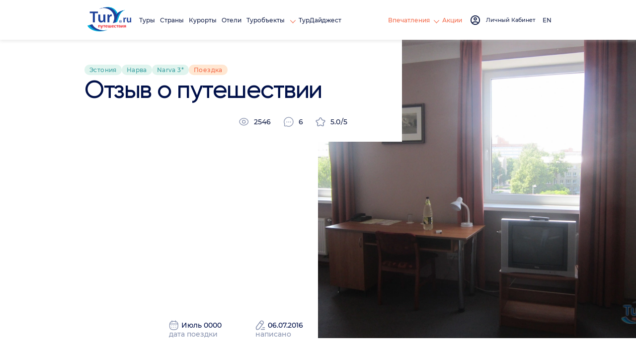

--- FILE ---
content_type: text/html; charset=utf-8
request_url: https://tury.ru/otzyv/id/207450-estoniya-narva-narva-3
body_size: 13308
content:
<!doctype html>
<html lang="ru">
<head>
   <meta charset="utf-8">
	<title>Отзыв туриста. Эстония, Нарва, Narva 3*. Написано 06.07.2016</title>
	<meta name="description" content="Мысль остановиться в Нарве засела давно, ну и решили разнообразить свой досуг. Добрались до Ивангорода самостоятельно. Изначально хотели посмотреть крепость со стороны России, а потом перейти на Эстонскую сторону. Но….
Наша наивность" />
	<link rel="canonical" href="https://tury.ru/otzyv/id/207450-estoniya-narva-narva-3" />   <meta name="viewport" content="width=device-width, initial-scale=1">
	<link rel="stylesheet" href="/_css2/s0715.css">

	<link rel="stylesheet" href="/_css2/style_2025.css">
	<style> .title .h1 { font-size: 50px; } </style>
	<link rel="icon" href="/favicon_ru.ico" type="image/x-icon">
	<link href="/favicon_ru.ico" rel="shortcut icon">
	<meta name="yandex-verification" content="7902bc279be1e79e" />
	<meta name="partnerboostverifycode" content="32dc01246faccb7f5b3cad5016dd5033" />
	<meta property="og:image" content="https://media.rsrv.me/img.php?gid=328541&pid=2441439&v=1200&webp=1" /><meta name="twitter:image" content="https://media.rsrv.me/img.php?gid=328541&pid=2441439&v=1200&webp=1" />	


		<script>
	  var _paq = window._paq = window._paq || [];
	  _paq.push(['trackPageView']);
	  _paq.push(['enableLinkTracking']);
	  (function() {
	    var u="//tury.ru/__matomo/";
	    _paq.push(['setTrackerUrl', u+'matomo.php']);
	    _paq.push(['setSiteId', '1']);
	    var d=document, g=d.createElement('script'), s=d.getElementsByTagName('script')[0];
	    g.async=true; g.src=u+'matomo.js'; s.parentNode.insertBefore(g,s);
	  })();
	</script>
    </head>
<body>
   <div class="wrapper">
      <header class="header" >
         <div class="header__container container flex">
            <div class="header__left flex">
	           <a href="//tury.ru/" class="header__logo" aria-label="tury.ru Logo">
                  <picture>
                     <source srcset="//tury.ru/_img2/logo_ru.png" type="image/png"><img src="//tury.ru/_img2/logo_ru.png" alt="tury.ru Logo" class="img">
                  </picture>
               </a>
               <nav class="header__menu header-menu">
                  <ul class="header-menu__list flex">
                     <li class="header-menu__item"> <a href="//tury.ru/offers" class="header-menu__link link">Туры</a> </li>
                     <li class="header-menu__item"> <a href="//tury.ru/country/" class="header-menu__link link">Страны</a> </li>
                     <li class="header-menu__item"> <a href="//tury.ru/resort/" class="header-menu__link link">Курорты</a> </li>
                     <li class="header-menu__item"> <a href="//tury.ru/hotel/" class="header-menu__link link">Отели</a> </li>

                     <li data-menu="hover" class="header-menu__item"> <a href="//tury.ru/sight/" class="header-menu__link link">Туробъекты&nbsp;<span class="arrow arrow__yellow"></span></a>
                        <div class="header-submenu__body submenu__left">
                           <ul class="header-submenu__list">
                              <li class="header-submenu__item"> <a href="//tury.ru/sight/interesting.php" class="header-submenu__link link">Самое интересное</a> </li>
                              <li class="header-submenu__item"> <a href="//tury.ru/sight/culture.php" class="header-submenu__link link">Культура</a> </li>
                              <li class="header-submenu__item"> <a href="//tury.ru/sight/historical.php" class="header-submenu__link link">Наследие</a> </li>
                              <li class="header-submenu__item"> <a href="//tury.ru/sight/nature.php" class="header-submenu__link link">Природа</a> </li>
                              <li class="header-submenu__item"> <a href="//tury.ru/sight/religion.php" class="header-submenu__link link">Религия</a> </li>
                              <li class="header-submenu__item"> <a href="//tury.ru/sight/architecture.php" class="header-submenu__link link">Архитектура</a> </li>
                              <li class="header-submenu__item"> <a href="//tury.ru/sight/entertainment.php" class="header-submenu__link link">Развлечения</a> </li>
                           </ul>
                           <div class="header-submenu__img">
                              <picture>
                                 <source srcset="//tury.ru/_img2/menu-sights.webp" type="image/webp"><img src="//tury.ru/_img2/menu-sights.webp" loading="lazy" alt="Туробъекты" class="img">
                              </picture>
                           </div>
                        </div>
                     </li>

                     <li class="header-menu__item"> <a href="//tury.ru/digest/" class="header-menu__link link">ТурДайджест</a> </li>
                  </ul>
               </nav>
            </div>
            <div class="header__right flex">
               <div data-dropdown-menu="header" class="header__menu-mob">
                  <div class="container">
                     <ul class="header-menu__list flex ">
                        <li class="header-menu__item"> <a href="//tury.ru/offers" class="header-menu__link link">Туры</a> </li>
                        <li class="header-menu__item"> <a href="//tury.ru/country/" class="header-menu__link link">Страны</a> </li>
                        <li class="header-menu__item"> <a href="//tury.ru/resort/" class="header-menu__link link">Курорты</a> </li>
                        <li class="header-menu__item"> <a href="//tury.ru/hotel/" class="header-menu__link link">Отели</a> </li>
                        <li class="header-menu__item"> <a href="//tury.ru/sight/" class="header-menu__link link">Туробъекты</a> </li>
                        <li class="header-menu__item"> <a href="//tury.ru/digest/" class="header-menu__link link">ТурДайджест</a> </li>
                     </ul>
                     <ul class="header-menu__list flex">
<!--                         <li class="header-menu__item header-menu__item_small"> <a href="//tury.club/events" class="header-menu__link  link">События</a> </li> -->
						<li class="header-menu__item header-menu__item_small"> <a href="//tury.ru/otzyv/" class="header-menu__link link">Отзывы</a> </li>
						<li class="header-menu__item header-menu__item_small"> <a href="//tury.ru/photo/" class="header-menu__link link">Фото</a> </li>
						<li class="header-menu__item header-menu__item_small"> <a href="//tury.ru/video/" class="header-menu__link link">Видео</a> </li>
						<li class="header-menu__item header-menu__item_small"> <a href="//tury.ru/blog/" class="header-menu__link link">Блог</a> </li>
                        <li class="header-menu__item header-menu__item_small"> <a href="//tury.ru/deals/" class="header-menu__link  link">Акции</a> </li>
                     </ul>
                     <div class="header-menu__social social">
	                     <a href="//www.facebook.com/tury.club/" class="social__link"> <svg class="social__icon icon__fb"><use xlink:href="/_img2/sprite.svg#fb"></use></svg> </a>
	                     <a href="//www.instagram.com/tury.club/" class="social__link"> <svg class="social__icon icon__insta"><use xlink:href="/_img2/sprite.svg#insta"></use></svg> </a>
	                     <a href="//twitter.com/TuryClub" class="social__link"> <svg class="social__icon icon__youtube"><use xlink:href="/_img2/sprite.svg#twitter"></use></svg> </a>
	                 </div>
                  </div>
               </div>
               <nav class="header__menu header-menu">
                  <ul class="header-menu__list flex">
<!--                      <li class="header-menu__item"> <a href="//tury.club/events" class="header-menu__link header-menu__link_yellow link">События</a> </li> -->
                     <li data-menu="hover" class="header-menu__item">
                     	<a href="//tury.ru/otzyv/" class="header-menu__link header-menu__link_yellow link"> Впечатления <span class="arrow arrow__yellow"></span> </a>
                        <div class="header-submenu__body submenu__right">
                           <ul class="header-submenu__list">
                              <li class="header-submenu__item"> <a href="//tury.ru/otzyv/" class="header-submenu__link link">Отзывы</a> </li>
                              <li class="header-submenu__item"> <a href="//tury.ru/photo/" class="header-submenu__link link">Фото</a> </li>
                              <li class="header-submenu__item"> <a href="//tury.ru/video/" class="header-submenu__link link">Видео</a> </li>
                              <li class="header-submenu__item"> <a href="//tury.ru/blog/" class="header-submenu__link link">Блог</a> </li>
                           </ul>
                           <div class="header-submenu__img">
                              <picture>
                                 <source srcset="//tury.ru/_img2/menu-impr.webp" type="image/webp"><img src="//tury.ru/_img2/menu-impr.webp" loading="lazy" alt="Впечатления" class="img">
                              </picture>
                           </div>
                        </div>
                     </li>
                     <li class="header-menu__item"> <a href="//tury.ru/deals/" class="header-menu__link header-menu__link_yellow link">Акции</a> </li>
                  </ul>
               </nav>
               <a href="#" onclick='$("#login_popup").addClass("active");return false;' class="header__login flex" id="nologinmenu">
	              <svg class="header__login_icon icon__login">
                     <use xlink:href="/_img2/sprite.svg#login"></use>
                  </svg> <span class="header__login_link link" id="lk_lbl" data-val="Личный Кабинет"></span>
               </a>
               <div data-dropdown-btn="menu" class="burger burger__menu-mob"> <span></span> <span></span> <span></span> </div>



               <div class="header__account account flex" data-dropdown-btn="account" id="loginmenu">
               </div>

               <div class="header__lang lang-radio">
	                                                     <label class="lang-radio__label" onclick="window.open('https://tury.club/otzyv/id/207450-estoniya-narva-narva-3','_top')">
                 	  <input type="radio" name="lang"  class="lang-radio__custom">
                 	  	<span class="lang-radio__fake"></span> <span class="lang-radio__text"> EN </span>
                   </label>
                                  </div>

            </div>
         </div>
      </header><!--
<link rel="stylesheet" href="/otzyv/id2.css">
<link rel="stylesheet" href="/hotel/id2.css">
<link rel="stylesheet" href="/_css2/fix.css">
-->
<style>

	div.quote {
		margin: 8px;
		padding: 8px 0 8px 16px;
		border: solid 1px #ccc;
		border-radius: 8px;
		background-color: #fafafa;
	}
	div.comments__text img {
		display: inline-block;
		margin: 4px;
	}
	.smiles {
		margin: 0 0 8px 0;
		padding: 4px;
		overflow: scroll;
		overflow-x: hidden;
		max-height: 140px;
		background-color: #fdfdfd;
		border-radius: 4px;
		border: solid 1px #ddd;
	}
	.smiles a {
		display: inline-block;
		padding: 4px;
		font-size: 14pt;
	}
	.smiles_top {
		text-align: right;
		margin: 8px 0 0 0;
	}
	.smiles_top a {
		background: #fff;
		border: solid 1px #ddd;
		border-bottom: 0;
		border-radius: 4px 4px 0 0;
		display: inline-block;
		padding: 4px 16px 2px 16px;
	}
	div.review-inner__text {
	    font-family: "Montserrat-Regular", sans-serif;
	}
	div.review-inner__text b, div.review-inner__text strong {
	    font-weight: 900;
	    font-size: 18px;
	    font-family: "Montserrat-SemiBold", sans-serif;
	}
	.bg-color__yellow {
		background: #f9f8ce;
		color: #b49d02;
	}
	.bg-color__blue {
	    background: #cee7f9;
	    color: #024ab4;
	}
	.aside-info {
	    position: static !important;
	    margin-left: 8px;
	}
	.media-viewing-content .comments__link > span {
		opacity: 100;
	}
	.review-home__title .h1 {
		-webkit-line-clamp: unset;
		line-clamp: unset;
	}
	.resp-slider {
		margin: 40px 0;
		position: relative;
	}
	.block_rating {
		float:right;
	}
	.block_rating b {
		font-size: 30px !important;
		padding-left: 8px;
	}
	.resp_img {
		width: 100%;
	}
	.slider .slick-dots {
		position: relative;
		margin-top: -40px;
		margin-bottom: 80px;
	}





	.obj_offers_wrap {
		margin-top: 16px;
		margin-bottom: 16px;
		padding: 14px 20px;
		border: solid 1px #adadad;
		border-radius: 24px;
		background: #fff;
		background: linear-gradient(180deg, rgb(233 239 243 / 50%) 0%, rgba(255, 255, 255, 1) 20%);
	}
	.obj_offers_wrap img.ph {
		width: 100px;
		float: left;
		border-radius: 8px;
		margin: 0 10px 8px 0;
		border: solid 1px #ccc;
	}
	.obj_offers_wrap h4 {
	    font-size: .9rem;
	    font-weight: 500;
	    margin-bottom: 6px;
	    color: #4b4b4b;
	    line-height: 130%;
	}
	.obj_offer {
		display: table;
		clear: both;
		width: 100%;
		margin-top: 8px;
		border-top: solid 1px #eee;
		padding-top: 16px;
	}
	.obj_offer .dur {
		color: #444;
		float: left;
		padding-top: 4px;
		clear: both;
	}
	.obj_offer .dur i.fa-clock {
		margin-right: 2px;
	}
	.obj_offer .price {
		color: #ff5d03;
		float: right;
		font-size: 1.2rem;
	}
	@media (max-width: 1332px) {
		.obj_offer .dur {
			clear:both;
		}
		.obj_offers_wrap img.ph {
			width: 100%;
		}
	}
	@media (max-width: 767.98px) {
	    .showplace-info__content {
			display: block;
	    }
	    .showplace-info__column:last-child {
			display: block;
		    width: 100%;
		    margin-top: 24px;
	    }
		.showplace-info__text {
		    font-size: 14px;
		}
	}

	.aside-info {
		background: #fbfbfb;
		padding: 5px 30px 20px;
	}
</style>
<div class="page">
    <section class="page__review-home review-home">
        <div class="container">
            <div class="review-home__content">
                <div class="review-home__tag tag flex">
                    <a class="tag__item" href='https://estonia.tury.ru/' target='_blank'>Эстония</a><a class="tag__item" href='https://estonia.tury.ru/resort/1440' target='_blank'>Нарва</a><a class="tag__item" href="/hotel/id/60153" target="_blank">Narva 3*</a><a class="tag__item bg-color__orange" href="/otzyv/?g[]=17" target="_blank">Поездка</a>                                    </div>
                <div class="review-home__title title">
                    <div class="h1">Отзыв о путешествии</div>
                </div>
                <div class="review-home__row flex">
                    <div class=" reviews-info">
                        <a href="#comments" class="reviews-info__item">
                            <svg class="reviews__icon reviews__icon_views"><use xlink:href="/_img2/sprite.svg#views"></use></svg>
                            <span>2546</span>                                
                        </a>
                        <a href="#comments" class="reviews-info__item">
                            <svg class="reviews__icon reviews__icon_chat"><use xlink:href="/_img2/sprite.svg#chat"></use></svg>
                            <span>6</span>                                
                        </a>
                        <a href="#comments" class="reviews-info__item">
                            <svg class="reviews__icon reviews__icon_star"><use xlink:href="/_img2/sprite.svg#star"></use></svg>
                            <span>5.0/5</span>                                
                        </a>
                    </div>
                </div>
                <div class="review-home__info review-info flex">
                    <div class="review-info__item flex">
                        <div class="review-info__number"></div>
                        <div class="review-info__text"></div>
                    </div>
                                        <div class="review-info__item ">
                        <div class="review-info__text flex">
                            <picture><source srcset="/_img2/icon/calendar-grey.svg" type="image/webp"><img src="/_img2/icon/calendar-grey.svg" alt="" class="review-info__icon"></picture>
                            Июль 0000                        </div>
                        <span>дата поездки</span>                            
                    </div>
                                        <div class="review-info__item">
                        <div class="review-info__text flex">
                            <picture><source srcset="/_img2/icon/pen.svg" type="image/webp"><img src="/_img2/icon/pen.svg" alt="" class="review-info__icon"></picture>
                            06.07.2016                        </div>
                        <span>написано</span>                            
                    </div>
                </div>
            </div>
        </div>
        <picture><source srcset="https://media.rsrv.me/img.php?gid=328541&pid=2441439&v=1200&webp=1" type="image/webp"><img src="https://media.rsrv.me/img.php?gid=328541&pid=2441439&v=1200&webp=1" alt="Отзыв о путешествии" class="review-home__bg"></picture>
    </section>
    <section class="page__review-inner review-inner">
        <div class="container">
            <div class="review-inner__content flex">
                <div class="review-inner__column">
                    <div class="review-inner__text">
Мысль остановиться в Нарве засела давно, ну и решили разнообразить свой досуг. Добрались до Ивангорода самостоятельно. Изначально хотели посмотреть крепость со стороны России, а потом перейти на Эстонскую сторону. Но….<br>
Наша наивность и непредусмотрительность….<br>
Мы как то и не подумали о том, что Ивангород погранзона, и что бы там спокойно погулять надо иметь пропуск, в противном случае могут возникнуть проблемы. Информация выяснилась совершенно случайно, и заказывать пропуск уже было поздно. А рисковать и гулять без пропуска не стали, картинки в голове рисовались не самые радужные)))) Ну например, как нас публично арестовывает патруль и засаживает в обезьянник))) Обсуждая эти моменты смеялись, фантазия била ключом)))<br>
Выйдя из автобуса пошли сразу на КПП. Какой сюрпрайз нас там ожидал…..длинная очередь под палящим солнышком. Не айс. Тупили мы по полной, ведь перед тем как поехать, прогноз смотрели, знали что будет жарко, но про головные уборы даже не подумали. Такое явление редко для Ивангородской таможни, но иногда случается, и естественно что об удобстве людей у нас думать не принято. Пока стояли, обозревали будущий пешеходный проход, который продолжает находиться в стадии строительства, так вот мы с ужасом поняли, что если бы стоять пришлось в нем…то половина очереди просто бы отмерла, закрытое помещение, что то типа теплицы. В общем промаявшись часа 1,5 мы миновали наших погранцов и потопали к погранцам Эстонии. На нашей таможне трудилось три сотрудника. Так вот представьте наше великое удивление, когда на Эстонской стороне 2 сотрудника без особой задержки и не накапливая людей работали. У нас даже возникло подозрение, что часть очереди скинулась в реку, но нет, ничего подобного! Второе предположение проверить не смогли, у нас в голове прочно уселась мысль, что есть некий портал…которым пользуются при прохождении Эстонской границы. Ну да бог с ним, больше мы подобных подвигов не планируем, с нас достаточно одного раза.<br>
Остановиться в отеле на ночь решили по одной простой причине, хотели спокойно погулять и осмотреться. Билеты назад были куплены с посадкой в Нарве. Потому и шопинг был предусмотрен)<br>
Выбранный отель территориально устроил по все параметрам. Крепость рядом, таможня тоже, и автовокзал в шаговой доступности.<br>
Номер чистый, вид из окна на площадь. Тишина, такое ощущение, что ни кто не проживает, но это не так, потом людей встречали. Атмосфера доброжелательная.<br>
В номере нет холодильника, это конечно минус. Особенно в жаркую погоду. Фена в номере нет, но его без проблем и залога можно получить на рецепшен. Чудили мы в этот раз по страшному….Когда после таможни поднялись в номер, было прохладно, немного передохнули, привели себя в порядок и решили пойти погулять. Раздернули все шторы….и прибавили на полную мощность кондей, нам на тот момент показалось, что именно его мы включили….Ну тут наш затуп вполне простителен, проторчав 1,5 часа под палящим солнцем потеряешь все остатки разума. Когда мы вечером вернулись с прогулки в номере стояла такая парилка….что впору брать веники и использовать по назначению)))) Мы смеялись долго…..вместо кондея на полняк был включен пол с подогревом))))) Без комментариев)<br>
Минус номера, то что в ванной комнате нет ни бортика не поддона, вот для меня хуже этого и быть ничего не может, как не старайся, но лягушатник получается полный, и вода подсыхает не сразу.<br>
Во всем остальном нареканий ни каких, все устроило. В отеле бесплатный инет, в том числе и в номере. Скорость хорошая.<br>
Завтрак хороший, много чего и все вкусно. Остаться голодным не реально.<br>
Позавтракав мы освободили номер, т.к. вещи без проблем можно оставить в камере хранения.<br>
В целом Нарва вообще произвела очень приятное впечатление, уютный и тихий городок, доброжелательные люди. Смело рекомендую всем, тут стоит побывать.<br>
Крепость в хорошем состоянии, интересна для просмотра. Вход стоит 6 евро.<br>
Для тех кого интересует алкоголь, то самые гуманные цены в магазине Арахис, он недалеко от отеля.<br>
В магазинах было много скидок и распродаж, так что и для любителей шопинга будет чем развлечься.<br>
Ужинать решили в номере, так как находились настолько, что уже сил на визит в кафе не осталось. Затарились едой в Рими, там великолепная кулинария, на все вкусы. А вот обедать на следующий день пошли в Елки Палки, комплексный обед из двух блюд 3,7 евро, так себе, не очень понравилось, но наелась.                    </div>
                </div>
                <div class="review-inner__aside aside-info">						
<div class="aside-info__item"><div class="aside-info__title title arrow active"><div class="h3">О стране <span>«Эстония»</span></div></div><div class="aside-info__dropdown active"><div class="rating-inner"><div class="rating-inner__row"><svg class="rating-inner__icon"><use xlink:href="/_img2/sprite.svg#smaile1"></use></svg><svg class="rating-inner__icon"><use xlink:href="/_img2/sprite.svg#smaile2"></use></svg><svg class="rating-inner__icon"><use xlink:href="/_img2/sprite.svg#smaile3"></use></svg><svg class="rating-inner__icon"><use xlink:href="/_img2/sprite.svg#smaile4"></use></svg><svg class="rating-inner__icon good"><use xlink:href="/_img2/sprite.svg#smaile5"></use></svg></div><div class="aside-info__text"></div></div></div></div><div class="aside-info__item"><div class="aside-info__title title arrow active"><div class="h3">Об отеле <span>«Narva 3*»</span></div></div><div class="aside-info__dropdown active"><div class="rating-inner"><div class="rating-inner__row"><svg class="rating-inner__icon"><use xlink:href="/_img2/sprite.svg#smaile1"></use></svg><svg class="rating-inner__icon"><use xlink:href="/_img2/sprite.svg#smaile2"></use></svg><svg class="rating-inner__icon"><use xlink:href="/_img2/sprite.svg#smaile3"></use></svg><svg class="rating-inner__icon"><use xlink:href="/_img2/sprite.svg#smaile4"></use></svg><svg class="rating-inner__icon good"><use xlink:href="/_img2/sprite.svg#smaile5"></use></svg></div><div class="aside-info__text"></div></div></div></div>                </div>
             </div>
            </div>
        </div>
    </section>












	<section class="page__slider-basic slider-basic slider-basic_gallery-photo">
       <div class="container">
          <div class="slider-basic__header flex">
             <div class="slider-basic__title title flex">
                <div class="h2 mb-none mt-none">Фотогалерея к отзыву</div>
                <div class="slider-basic__total"></div>
             </div>
             <div class="slider-basic__wrap flex mt-none">
                <div class="slider-basic__control flex">
                   <div class="slider-basic__arrow"></div>
                   <div class="slider-basic__counter"><span class="number-slide"></span> / <span class="quantity-slide"></span></div>
                </div>
                <span class="line"></span>                            
                <a href="/photo/gallery/328541" class="slider-basic__link flex">
                   Все фото
                   <svg class="slider-basic__icon_arrow">
                      <use xlink:href="/_img2/sprite.svg#arrow-right"></use>
                   </svg>
                </a>
             </div>
          </div>
          <div class="gallery-photo slider" data-slider="gallery-reviews">
             <div class="gallery-photo__slide">
                    <div class="gallery-photo__item">
                        <a href="/photo/id/2441439" target="_blank">
                        <picture>
                            <source srcset="https://media.rsrv.me/img.php?gid=328541&pid=2441439&v=400&webp=1" type="image/webp">
                            <img src="https://media.rsrv.me/img.php?gid=328541&pid=2441439&v=400&webp=1" alt="" loading="lazy" class="gallery-photo__img">
                        </picture>
                        </a>
                    </div>
                    <div class="gallery-photo__item">
                        <a href="/photo/id/2441440" target="_blank">
                        <picture>
                            <source srcset="https://media.rsrv.me/img.php?gid=328541&pid=2441440&v=400&webp=1" type="image/webp">
                            <img src="https://media.rsrv.me/img.php?gid=328541&pid=2441440&v=400&webp=1" alt="" loading="lazy" class="gallery-photo__img">
                        </picture>
                        </a>
                    </div>
                    <div class="gallery-photo__item">
                        <a href="/photo/id/2441455" target="_blank">
                        <picture>
                            <source srcset="https://media.rsrv.me/img.php?gid=328541&pid=2441455&v=400&webp=1" type="image/webp">
                            <img src="https://media.rsrv.me/img.php?gid=328541&pid=2441455&v=400&webp=1" alt="" loading="lazy" class="gallery-photo__img">
                        </picture>
                        </a>
                    </div>
                    <div class="gallery-photo__item">
                        <a href="/photo/id/2441457" target="_blank">
                        <picture>
                            <source srcset="https://media.rsrv.me/img.php?gid=328541&pid=2441457&v=400&webp=1" type="image/webp">
                            <img src="https://media.rsrv.me/img.php?gid=328541&pid=2441457&v=400&webp=1" alt="" loading="lazy" class="gallery-photo__img">
                        </picture>
                        </a>
                    </div>
                    <div class="gallery-photo__item">
                        <a href="/photo/id/2441460" target="_blank">
                        <picture>
                            <source srcset="https://media.rsrv.me/img.php?gid=328541&pid=2441460&v=400&webp=1" type="image/webp">
                            <img src="https://media.rsrv.me/img.php?gid=328541&pid=2441460&v=400&webp=1" alt="" loading="lazy" class="gallery-photo__img">
                        </picture>
                        </a>
                    </div>
                    <div class="gallery-photo__item">
                        <a href="/photo/id/2441462" target="_blank">
                        <picture>
                            <source srcset="https://media.rsrv.me/img.php?gid=328541&pid=2441462&v=400&webp=1" type="image/webp">
                            <img src="https://media.rsrv.me/img.php?gid=328541&pid=2441462&v=400&webp=1" alt="" loading="lazy" class="gallery-photo__img">
                        </picture>
                        </a>
                    </div>
                    <div class="gallery-photo__item">
                        <a href="/photo/id/2441463" target="_blank">
                        <picture>
                            <source srcset="https://media.rsrv.me/img.php?gid=328541&pid=2441463&v=400&webp=1" type="image/webp">
                            <img src="https://media.rsrv.me/img.php?gid=328541&pid=2441463&v=400&webp=1" alt="" loading="lazy" class="gallery-photo__img">
                        </picture>
                        </a>
                    </div>
                    <div class="gallery-photo__item">
                        <a href="/photo/id/2441465" target="_blank">
                        <picture>
                            <source srcset="https://media.rsrv.me/img.php?gid=328541&pid=2441465&v=400&webp=1" type="image/webp">
                            <img src="https://media.rsrv.me/img.php?gid=328541&pid=2441465&v=400&webp=1" alt="" loading="lazy" class="gallery-photo__img">
                        </picture>
                        </a>
                    </div>
</div><div class="gallery-photo__slide">                    <div class="gallery-photo__item">
                        <a href="/photo/id/2441467" target="_blank">
                        <picture>
                            <source srcset="https://media.rsrv.me/img.php?gid=328541&pid=2441467&v=400&webp=1" type="image/webp">
                            <img src="https://media.rsrv.me/img.php?gid=328541&pid=2441467&v=400&webp=1" alt="" loading="lazy" class="gallery-photo__img">
                        </picture>
                        </a>
                    </div>
                    <div class="gallery-photo__item">
                        <a href="/photo/id/2441470" target="_blank">
                        <picture>
                            <source srcset="https://media.rsrv.me/img.php?gid=328541&pid=2441470&v=400&webp=1" type="image/webp">
                            <img src="https://media.rsrv.me/img.php?gid=328541&pid=2441470&v=400&webp=1" alt="" loading="lazy" class="gallery-photo__img">
                        </picture>
                        </a>
                    </div>
                    <div class="gallery-photo__item">
                        <a href="/photo/id/2441476" target="_blank">
                        <picture>
                            <source srcset="https://media.rsrv.me/img.php?gid=328541&pid=2441476&v=400&webp=1" type="image/webp">
                            <img src="https://media.rsrv.me/img.php?gid=328541&pid=2441476&v=400&webp=1" alt="" loading="lazy" class="gallery-photo__img">
                        </picture>
                        </a>
                    </div>
                    <div class="gallery-photo__item">
                        <a href="/photo/id/2441478" target="_blank">
                        <picture>
                            <source srcset="https://media.rsrv.me/img.php?gid=328541&pid=2441478&v=400&webp=1" type="image/webp">
                            <img src="https://media.rsrv.me/img.php?gid=328541&pid=2441478&v=400&webp=1" alt="" loading="lazy" class="gallery-photo__img">
                        </picture>
                        </a>
                    </div>
                    <div class="gallery-photo__item">
                        <a href="/photo/id/2441479" target="_blank">
                        <picture>
                            <source srcset="https://media.rsrv.me/img.php?gid=328541&pid=2441479&v=400&webp=1" type="image/webp">
                            <img src="https://media.rsrv.me/img.php?gid=328541&pid=2441479&v=400&webp=1" alt="" loading="lazy" class="gallery-photo__img">
                        </picture>
                        </a>
                    </div>
                    <div class="gallery-photo__item">
                        <a href="/photo/id/2441480" target="_blank">
                        <picture>
                            <source srcset="https://media.rsrv.me/img.php?gid=328541&pid=2441480&v=400&webp=1" type="image/webp">
                            <img src="https://media.rsrv.me/img.php?gid=328541&pid=2441480&v=400&webp=1" alt="" loading="lazy" class="gallery-photo__img">
                        </picture>
                        </a>
                    </div>
                    <div class="gallery-photo__item">
                        <a href="/photo/id/2441481" target="_blank">
                        <picture>
                            <source srcset="https://media.rsrv.me/img.php?gid=328541&pid=2441481&v=400&webp=1" type="image/webp">
                            <img src="https://media.rsrv.me/img.php?gid=328541&pid=2441481&v=400&webp=1" alt="" loading="lazy" class="gallery-photo__img">
                        </picture>
                        </a>
                    </div>
                    <div class="gallery-photo__item">
                        <a href="/photo/id/2441482" target="_blank">
                        <picture>
                            <source srcset="https://media.rsrv.me/img.php?gid=328541&pid=2441482&v=400&webp=1" type="image/webp">
                            <img src="https://media.rsrv.me/img.php?gid=328541&pid=2441482&v=400&webp=1" alt="" loading="lazy" class="gallery-photo__img">
                        </picture>
                        </a>
                    </div>
</div><div class="gallery-photo__slide">                    <div class="gallery-photo__item">
                        <a href="/photo/id/2441484" target="_blank">
                        <picture>
                            <source srcset="https://media.rsrv.me/img.php?gid=328541&pid=2441484&v=400&webp=1" type="image/webp">
                            <img src="https://media.rsrv.me/img.php?gid=328541&pid=2441484&v=400&webp=1" alt="" loading="lazy" class="gallery-photo__img">
                        </picture>
                        </a>
                    </div>
                    <div class="gallery-photo__item">
                        <a href="/photo/id/2441486" target="_blank">
                        <picture>
                            <source srcset="https://media.rsrv.me/img.php?gid=328541&pid=2441486&v=400&webp=1" type="image/webp">
                            <img src="https://media.rsrv.me/img.php?gid=328541&pid=2441486&v=400&webp=1" alt="" loading="lazy" class="gallery-photo__img">
                        </picture>
                        </a>
                    </div>
                    <div class="gallery-photo__item">
                        <a href="/photo/id/2441488" target="_blank">
                        <picture>
                            <source srcset="https://media.rsrv.me/img.php?gid=328541&pid=2441488&v=400&webp=1" type="image/webp">
                            <img src="https://media.rsrv.me/img.php?gid=328541&pid=2441488&v=400&webp=1" alt="" loading="lazy" class="gallery-photo__img">
                        </picture>
                        </a>
                    </div>
                    <div class="gallery-photo__item">
                        <a href="/photo/id/2441491" target="_blank">
                        <picture>
                            <source srcset="https://media.rsrv.me/img.php?gid=328541&pid=2441491&v=400&webp=1" type="image/webp">
                            <img src="https://media.rsrv.me/img.php?gid=328541&pid=2441491&v=400&webp=1" alt="" loading="lazy" class="gallery-photo__img">
                        </picture>
                        </a>
                    </div>
                    <div class="gallery-photo__item">
                        <a href="/photo/id/2441493" target="_blank">
                        <picture>
                            <source srcset="https://media.rsrv.me/img.php?gid=328541&pid=2441493&v=400&webp=1" type="image/webp">
                            <img src="https://media.rsrv.me/img.php?gid=328541&pid=2441493&v=400&webp=1" alt="" loading="lazy" class="gallery-photo__img">
                        </picture>
                        </a>
                    </div>
                    <div class="gallery-photo__item">
                        <a href="/photo/id/2441495" target="_blank">
                        <picture>
                            <source srcset="https://media.rsrv.me/img.php?gid=328541&pid=2441495&v=400&webp=1" type="image/webp">
                            <img src="https://media.rsrv.me/img.php?gid=328541&pid=2441495&v=400&webp=1" alt="" loading="lazy" class="gallery-photo__img">
                        </picture>
                        </a>
                    </div>
                    <div class="gallery-photo__item">
                        <a href="/photo/id/2441499" target="_blank">
                        <picture>
                            <source srcset="https://media.rsrv.me/img.php?gid=328541&pid=2441499&v=400&webp=1" type="image/webp">
                            <img src="https://media.rsrv.me/img.php?gid=328541&pid=2441499&v=400&webp=1" alt="" loading="lazy" class="gallery-photo__img">
                        </picture>
                        </a>
                    </div>
                </div>
            </div>
        </div>
    </section>





    <section class="page__review-action review-action">
        <div class="container">
            <div class="review-action__content flex">
                <div class="review-action__item">
                    <div class="review-action__title title"><div class="h4">Оцените отзыв</div></div>
                    <div class="review-action__wrapper flex">
                        <div class="review-action__rating ">
                            <div class="review-action__wrapp flex"><svg class="review-action__icon"><use xlink:href="/_img2/sprite.svg#star"></use></svg><b>5.0</b></div>
                            <span class="review-action__text">
7 оценок</span>                                
                        </div>
                        <div class="review-action__text">Для оценки отзыва &nbsp; <a href="/login2.php?bu=/otzyv/id/207450-estoniya-narva-narva-3" class="review-action__link">войдите</a> &nbsp; в кабинет</div>
                    </div>
                </div>
                <div class="review-action__item">
                    <div class="review-action__title title"><div class="h4">Поделитесь отзывом</div></div>
                    <div class="review-action__wrapper repost ">
                        <a target="_blank" href="https://vk.com/share.php?url=https://www.tury.ru/otzyv/id/207450-estoniya-narva-narva-3" class="repost__item"><svg class="repost__icon"><use xlink:href="/_img2/sprite.svg#vk"></use></svg></a>
                        <a target="_blank" href="https://telegram.me/share/url?url=https://www.tury.ru/otzyv/id/207450-estoniya-narva-narva-3&text=" class="repost__item"><svg class="repost__icon"><use xlink:href="/_img2/sprite.svg#tg"></use></svg></a>
                        <a target="_blank" href="https://www.facebook.com/sharer/sharer.php?u=https://www.tury.ru/otzyv/id/207450-estoniya-narva-narva-3" class="repost__item"><svg class="repost__icon"><use xlink:href="/_img2/sprite.svg#facebook"></use></svg></a>
                        <a target="_blank" href="http://twitter.com/share?text=&url=https://www.tury.ru/otzyv/id/207450-estoniya-narva-narva-3&hashtags=" class="repost__item"><svg class="repost__icon"><use xlink:href="/_img2/sprite.svg#twitter"></use></svg></a>
                        <a target="_blank" href="https://connect.ok.ru/offer?url=https://www.tury.ru/otzyv/id/207450-estoniya-narva-narva-3&title=&description=&imageUrl=https://tury.ruhttps://media.rsrv.me/img.php?gid=328541&pid=2441439&v=1200&webp=1" class="repost__item"><svg class="repost__icon"><use xlink:href="/_img2/sprite.svg#ok"></use></svg></a>
                        <a target="_blank" href="whatsapp://send?text=https://www.tury.ru/otzyv/id/207450-estoniya-narva-narva-3" class="repost__item"><svg class="repost__icon"><use xlink:href="/_img2/sprite.svg#whatsapp"></use></svg></a>
                        <a target="_blank" href="sms:&body=https://www.tury.ru/otzyv/id/207450-estoniya-narva-narva-3" class="repost__item"><svg class="repost__icon"><use xlink:href="/_img2/sprite.svg#phone1"></use></svg></a>
                        <a href="#" class="repost__btn"><span></span><span></span></a>                            
                    </div>
                </div>
            </div>
        </div>
    </section>
    
    





    <section class="page__review-all review-all">
       <div class="container">
          <div class="review-all__header flex">
             <div class="avatar-inner">
                <picture>
                   <source srcset="/img.php?uid=104134&v=pv150" type="image/jpeg">
                   <img src="/img.php?uid=104134&v=pv150" alt="" class="img">
                </picture>
             </div>
             <div class="review-all__wrapper">
                <div class="review-all__row flex">
                   <a class="review-all__name" href="/user.php?id=104134" target="_blank">Анна</a><span class="line"></span>                                
                   <a href="/otzyv/by_user.php?id=104134" class="slider-basic__link flex">
                      Все отзывы автора <svg class="slider-basic__icon_arrow"><use xlink:href="/_img2/sprite.svg#arrow-right"></use></svg>
                   </a>
                </div>
                <div class="review-all__geo flex">
                   <picture>
                      <source srcset="/_img2/icon/marker-map.svg" type="image/webp"><img src="/_img2/icon/marker-map.svg" alt="" class="review-all__icon" width="15" height="18">
                   </picture>
                   <span>Гатчина</span>                            
                </div>
             </div>
          </div>
          <div class="review-all__title title">
             <div class="h4">Другие отзывы автора:</div>
          </div>
          <div class="review-other">
             <ul class="review-other__list">
                <li class="review-other__item flex">
                   <div class="review-other__wrapp">
                      <div class="review-other__tag tag flex">
                         <span>04.04.23</span>                                        
                         <a href="/otzyv/?cn=163" class="tag__item">Беларусь</a>                      </div>
                      <div class="review-other__text">Беларусь прекрасна)</div>
                   </div>
                   <a href="/otzyv/id/215840-belarus-belarus-prekrasna" class="slider-basic__link flex">Читать отзыв<svg class="slider-basic__icon_arrow"><use xlink:href="/_img2/sprite.svg#arrow-right"></use></svg></a>
                </li>
                <li class="review-other__item flex">
                   <div class="review-other__wrapp">
                      <div class="review-other__tag tag flex">
                         <span>04.12.21</span>                                        
                         <a href="/otzyv/?cn=26" class="tag__item">Египет</a><a href="/otzyv/?cn=26&ct=18026" class="tag__item">Наама-Бэй</a><a href="/otzyv/?cn=26&ct=18026&ht=10837" class="tag__item">The Regnum Halomy Resort 3*</a>                      </div>
                      <div class="review-other__text">Собственно отпуск прошел на ура)))) Grand Halomy</div>
                   </div>
                   <a href="/otzyv/id/215667-egipet-naama-bey-the-regnum-halomy-resort-3-sobstvenno-otpusk-proshel-na-ura-grand-halomy" class="slider-basic__link flex">Читать отзыв<svg class="slider-basic__icon_arrow"><use xlink:href="/_img2/sprite.svg#arrow-right"></use></svg></a>
                </li>
                <li class="review-other__item flex">
                   <div class="review-other__wrapp">
                      <div class="review-other__tag tag flex">
                         <span>15.06.21</span>                                        
                         <a href="/otzyv/?cn=58" class="tag__item">Россия</a><a href="/otzyv/?cn=58&ct=9972" class="tag__item">Адлер</a><a href="/otzyv/?cn=58&ct=9972&ht=793486" class="tag__item">Leto Guest House 1*</a>                      </div>
                      <div class="review-other__text">Супер миниотпуск))))</div>
                   </div>
                   <a href="/otzyv/id/215497-rossiya-adler-leto-guest-house-1-super-miniotpusk" class="slider-basic__link flex">Читать отзыв<svg class="slider-basic__icon_arrow"><use xlink:href="/_img2/sprite.svg#arrow-right"></use></svg></a>
                </li>
                <li class="review-other__item flex">
                   <div class="review-other__wrapp">
                      <div class="review-other__tag tag flex">
                         <span>15.04.21</span>                                        
                         <a href="/otzyv/?cn=26" class="tag__item">Египет</a><a href="/otzyv/?cn=26&ct=18025" class="tag__item">Шаркс-Бэй</a><a href="/otzyv/?cn=26&ct=18025&ht=4511" class="tag__item">Coral Beach Resort Tiran (Ex. Rotana) 4*</a>                      </div>
                      <div class="review-other__text">Отзыв о путешествии</div>
                   </div>
                   <a href="/otzyv/id/215450-egipet-sharks-bey-coral-beach-resort-tiran-ex-rotana-4" class="slider-basic__link flex">Читать отзыв<svg class="slider-basic__icon_arrow"><use xlink:href="/_img2/sprite.svg#arrow-right"></use></svg></a>
                </li>
                <li class="review-other__item flex">
                   <div class="review-other__wrapp">
                      <div class="review-other__tag tag flex">
                         <span>30.09.20</span>                                        
                         <a href="/otzyv/?cn=58" class="tag__item">Россия</a><a href="/otzyv/?cn=58&ct=217221" class="tag__item">Лосево поселок (Приозерский р-н)</a>                      </div>
                      <div class="review-other__text">Загородный клуб Жемчужина Ленинградская область Лосево</div>
                   </div>
                   <a href="/otzyv/id/215267-rossiya-losevo-poselok-priozerskiy-r-n-zagorodnyy-klub-zhemchuzhina-leningradskaya-oblast-losevo" class="slider-basic__link flex">Читать отзыв<svg class="slider-basic__icon_arrow"><use xlink:href="/_img2/sprite.svg#arrow-right"></use></svg></a>
                </li>

             </ul>
          </div>
       </div>
    </section>
    <a name="comments"></a>
    <section class="page__comments comments" id="comments_section">
       <div class="container">
          <div class="comments__title title flex">
	         <div class="h2">Комментарии</div>
             <span class="quntity">(6)</span>                    
          </div>
          <div class="comments__subtitle">Напишите ваш комментарий</div>
          <div class="comments__content">
             <div class="comments__item flex comments__item_add">
                <div class="avatar-inner">
                   <picture>
                   </picture>
                </div>
                <div class="comments__wrapper">
                   <textarea class="edit-review__textarea" id="default4" placeholder="Поделитесь своими эмоциями" name="new_comment_text"></textarea>
<div class='smiles_top'><a href="#" onclick="$('.smiles').animate( { scrollTop: 0 },500);return false;"><img src="/im/smile/smile-43.gif" loading="lazy"></a> &nbsp; <a href="#" onclick="$('.smiles').animate( { scrollTop: $('#sm3_1').offset().top },500);return false;"><img src="/_img2/emo/1.webp" width="26" loading="lazy"></a></div><div class='smiles'><a href="#" onClick="addSmile(43);return false;" class="smile"><img src="/im/smile/smile-43.gif" loading="lazy"></a><a href="#" onClick="addSmile(44);return false;" class="smile"><img src="/im/smile/smile-44.gif" loading="lazy"></a><a href="#" onClick="addSmile(45);return false;" class="smile"><img src="/im/smile/smile-45.gif" loading="lazy"></a><a href="#" onClick="addSmile(46);return false;" class="smile"><img src="/im/smile/smile-46.gif" loading="lazy"></a><a href="#" onClick="addSmile(47);return false;" class="smile"><img src="/im/smile/smile-47.gif" loading="lazy"></a><a href="#" onClick="addSmile(48);return false;" class="smile"><img src="/im/smile/smile-48.gif" loading="lazy"></a><a href="#" onClick="addSmile(49);return false;" class="smile"><img src="/im/smile/smile-49.gif" loading="lazy"></a><a href="#" onClick="addSmile(50);return false;" class="smile"><img src="/im/smile/smile-50.gif" loading="lazy"></a><a href="#" onClick="addSmile(51);return false;" class="smile"><img src="/im/smile/smile-51.gif" loading="lazy"></a><a href="#" onClick="addSmile(52);return false;" class="smile"><img src="/im/smile/smile-52.gif" loading="lazy"></a><a href="#" onClick="addSmile(53);return false;" class="smile"><img src="/im/smile/smile-53.gif" loading="lazy"></a><a href="#" onClick="addSmile(54);return false;" class="smile"><img src="/im/smile/smile-54.gif" loading="lazy"></a><a href="#" onClick="addSmile(55);return false;" class="smile"><img src="/im/smile/smile-55.gif" loading="lazy"></a><a href="#" onClick="addSmile(56);return false;" class="smile"><img src="/im/smile/smile-56.gif" loading="lazy"></a><a href="#" onClick="addSmile(57);return false;" class="smile"><img src="/im/smile/smile-57.gif" loading="lazy"></a><a href="#" onClick="addSmile(58);return false;" class="smile"><img src="/im/smile/smile-58.gif" loading="lazy"></a><a href="#" onClick="addSmile(59);return false;" class="smile"><img src="/im/smile/smile-59.gif" loading="lazy"></a><a href="#" onClick="addSmile(60);return false;" class="smile"><img src="/im/smile/smile-60.gif" loading="lazy"></a><a href="#" onClick="addSmile(61);return false;" class="smile"><img src="/im/smile/smile-61.gif" loading="lazy"></a><a href="#" onClick="addSmile(62);return false;" class="smile"><img src="/im/smile/smile-62.gif" loading="lazy"></a><a href="#" onClick="addSmile(63);return false;" class="smile"><img src="/im/smile/smile-63.gif" loading="lazy"></a><a href="#" onClick="addSmile(64);return false;" class="smile"><img src="/im/smile/smile-64.gif" loading="lazy"></a><a href="#" onClick="addSmile(65);return false;" class="smile"><img src="/im/smile/smile-65.gif" loading="lazy"></a><a href="#" onClick="addSmile(66);return false;" class="smile"><img src="/im/smile/smile-66.gif" loading="lazy"></a><a href="#" onClick="addSmile(67);return false;" class="smile"><img src="/im/smile/smile-67.gif" loading="lazy"></a><a href="#" onClick="addSmile(68);return false;" class="smile"><img src="/im/smile/smile-68.gif" loading="lazy"></a><a href="#" onClick="addSmile(69);return false;" class="smile"><img src="/im/smile/smile-69.gif" loading="lazy"></a><a href="#" onClick="addSmile(70);return false;" class="smile"><img src="/im/smile/smile-70.gif" loading="lazy"></a><a href="#" onClick="addSmile(71);return false;" class="smile"><img src="/im/smile/smile-71.gif" loading="lazy"></a><a href="#" onClick="addSmile(72);return false;" class="smile"><img src="/im/smile/smile-72.gif" loading="lazy"></a><a href="#" onClick="addSmile(73);return false;" class="smile"><img src="/im/smile/smile-73.gif" loading="lazy"></a><a href="#" onClick="addSmile(74);return false;" class="smile"><img src="/im/smile/smile-74.gif" loading="lazy"></a><a href="#" onClick="addSmile(75);return false;" class="smile"><img src="/im/smile/smile-75.gif" loading="lazy"></a><a href="#" onClick="addSmile(76);return false;" class="smile"><img src="/im/smile/smile-76.gif" loading="lazy"></a><a href="#" onClick="addSmile(77);return false;" class="smile"><img src="/im/smile/smile-77.gif" loading="lazy"></a><a href="#" onClick="addSmile(78);return false;" class="smile"><img src="/im/smile/smile-78.gif" loading="lazy"></a><a href="#" onClick="addSmile(79);return false;" class="smile"><img src="/im/smile/smile-79.gif" loading="lazy"></a><a href="#" onClick="addSmile(80);return false;" class="smile"><img src="/im/smile/smile-80.gif" loading="lazy"></a><a href="#" onClick="addSmile(81);return false;" class="smile"><img src="/im/smile/smile-81.gif" loading="lazy"></a><a href="#" onClick="addSmile(82);return false;" class="smile"><img src="/im/smile/smile-82.gif" loading="lazy"></a><a href="#" onClick="addSmile(83);return false;" class="smile"><img src="/im/smile/smile-83.gif" loading="lazy"></a><a href="#" onClick="addSmile(84);return false;" class="smile"><img src="/im/smile/smile-84.gif" loading="lazy"></a><a href="#" onClick="addSmile(85);return false;" class="smile"><img src="/im/smile/smile-85.gif" loading="lazy"></a><a href="#" onClick="addSmile(86);return false;" class="smile"><img src="/im/smile/smile-86.gif" loading="lazy"></a><a href="#" onClick="addSmile(87);return false;" class="smile"><img src="/im/smile/smile-87.gif" loading="lazy"></a><a href="#" onClick="addSmile(88);return false;" class="smile"><img src="/im/smile/smile-88.gif" loading="lazy"></a><a href="#" onClick="addSmile(89);return false;" class="smile"><img src="/im/smile/smile-89.gif" loading="lazy"></a><a href="#" onClick="addSmile(90);return false;" class="smile"><img src="/im/smile/smile-90.gif" loading="lazy"></a><a href="#" onClick="addSmile(91);return false;" class="smile"><img src="/im/smile/smile-91.gif" loading="lazy"></a><a href="#" onClick="addSmile(92);return false;" class="smile"><img src="/im/smile/smile-92.gif" loading="lazy"></a><a href="#" onClick="addSmile(93);return false;" class="smile"><img src="/im/smile/smile-93.gif" loading="lazy"></a><a href="#" onClick="addSmile(94);return false;" class="smile"><img src="/im/smile/smile-94.gif" loading="lazy"></a><a href="#" onClick="addSmile(95);return false;" class="smile"><img src="/im/smile/smile-95.gif" loading="lazy"></a><a href="#" onClick="addSmile(96);return false;" class="smile"><img src="/im/smile/smile-96.gif" loading="lazy"></a><a href="#" onClick="addSmile(97);return false;" class="smile"><img src="/im/smile/smile-97.gif" loading="lazy"></a><a href="#" onClick="addSmile(98);return false;" class="smile"><img src="/im/smile/smile-98.gif" loading="lazy"></a><a href="#" onClick="addSmile(99);return false;" class="smile"><img src="/im/smile/smile-99.gif" loading="lazy"></a><a href="#" onClick="addSmile(100);return false;" class="smile"><img src="/im/smile/smile-100.gif" loading="lazy"></a><a href="#" onClick="addSmile(101);return false;" class="smile"><img src="/im/smile/smile-101.gif" loading="lazy"></a><a href="#" onClick="addSmile(102);return false;" class="smile"><img src="/im/smile/smile-102.gif" loading="lazy"></a><a href="#" onClick="addSmile(103);return false;" class="smile"><img src="/im/smile/smile-103.gif" loading="lazy"></a><a href="#" onClick="addSmile(104);return false;" class="smile"><img src="/im/smile/smile-104.gif" loading="lazy"></a><a href="#" onClick="addSmile(105);return false;" class="smile"><img src="/im/smile/smile-105.gif" loading="lazy"></a><a href="#" onClick="addSmile(106);return false;" class="smile"><img src="/im/smile/smile-106.gif" loading="lazy"></a><a href="#" onClick="addSmile(107);return false;" class="smile"><img src="/im/smile/smile-107.gif" loading="lazy"></a><a href="#" onClick="addSmile(108);return false;" class="smile"><img src="/im/smile/smile-108.gif" loading="lazy"></a><a href="#" onClick="addSmile(109);return false;" class="smile"><img src="/im/smile/smile-109.gif" loading="lazy"></a><a href="#" onClick="addSmile(110);return false;" class="smile"><img src="/im/smile/smile-110.gif" loading="lazy"></a><a href="#" onClick="addSmile(111);return false;" class="smile"><img src="/im/smile/smile-111.gif" loading="lazy"></a><a href="#" onClick="addSmile(112);return false;" class="smile"><img src="/im/smile/smile-112.gif" loading="lazy"></a><a href="#" onClick="addSmile(113);return false;" class="smile"><img src="/im/smile/smile-113.gif" loading="lazy"></a><a href="#" onClick="addSmile(114);return false;" class="smile"><img src="/im/smile/smile-114.gif" loading="lazy"></a><a href="#" onClick="addSmile(115);return false;" class="smile"><img src="/im/smile/smile-115.gif" loading="lazy"></a><a href="#" onClick="addSmile(116);return false;" class="smile"><img src="/im/smile/smile-116.gif" loading="lazy"></a><a href="#" onClick="addSmile(117);return false;" class="smile"><img src="/im/smile/smile-117.gif" loading="lazy"></a><a href="#" onClick="addSmile(118);return false;" class="smile"><img src="/im/smile/smile-118.gif" loading="lazy"></a><a href="#" onClick="addSmile(119);return false;" class="smile"><img src="/im/smile/smile-119.gif" loading="lazy"></a><a href="#" onClick="addSmile(120);return false;" class="smile"><img src="/im/smile/smile-120.gif" loading="lazy"></a><a href="#" onClick="addSmile(121);return false;" class="smile"><img src="/im/smile/smile-121.gif" loading="lazy"></a><a href="#" onClick="addSmile(122);return false;" class="smile"><img src="/im/smile/smile-122.gif" loading="lazy"></a><a href="#" onClick="addSmile(123);return false;" class="smile"><img src="/im/smile/smile-123.gif" loading="lazy"></a><a href="#" onClick="addSmile(124);return false;" class="smile"><img src="/im/smile/smile-124.gif" loading="lazy"></a><a href="#" onClick="addSmile(125);return false;" class="smile"><img src="/im/smile/smile-125.gif" loading="lazy"></a><a href="#" onClick="addSmile(126);return false;" class="smile"><img src="/im/smile/smile-126.gif" loading="lazy"></a><a href="#" onClick="addSmile(127);return false;" class="smile"><img src="/im/smile/smile-127.gif" loading="lazy"></a><a href="#" onClick="addSmile(128);return false;" class="smile"><img src="/im/smile/smile-128.gif" loading="lazy"></a><a href="#" onClick="addSmile(129);return false;" class="smile"><img src="/im/smile/smile-129.gif" loading="lazy"></a><a href="#" onClick="addSmile(130);return false;" class="smile"><img src="/im/smile/smile-130.gif" loading="lazy"></a><a href="#" onClick="addSmile(131);return false;" class="smile"><img src="/im/smile/smile-131.gif" loading="lazy"></a><a href="#" onClick="addSmile(132);return false;" class="smile"><img src="/im/smile/smile-132.gif" loading="lazy"></a><a href="#" onClick="addSmile(133);return false;" class="smile"><img src="/im/smile/smile-133.gif" loading="lazy"></a><a href="#" onClick="addSmile(134);return false;" class="smile"><img src="/im/smile/smile-134.gif" loading="lazy"></a><a href="#" onClick="addSmile(135);return false;" class="smile"><img src="/im/smile/smile-135.gif" loading="lazy"></a><a href="#" onClick="addSmile(136);return false;" class="smile"><img src="/im/smile/smile-136.gif" loading="lazy"></a><a href="#" onClick="addSmile(137);return false;" class="smile"><img src="/im/smile/smile-137.gif" loading="lazy"></a><a href="#" onClick="addSmile(138);return false;" class="smile"><img src="/im/smile/smile-138.gif" loading="lazy"></a><a href="#" onClick="addSmile(139);return false;" class="smile"><img src="/im/smile/smile-139.gif" loading="lazy"></a><a href="#" onClick="addSmile(140);return false;" class="smile"><img src="/im/smile/smile-140.gif" loading="lazy"></a><a href="#" onClick="addSmile(141);return false;" class="smile"><img src="/im/smile/smile-141.gif" loading="lazy"></a><a href="#" onClick="addSmile(142);return false;" class="smile"><img src="/im/smile/smile-142.gif" loading="lazy"></a><a href="#" onClick="addSmile(143);return false;" class="smile"><img src="/im/smile/smile-143.gif" loading="lazy"></a><a href="#" onClick="addSmile(144);return false;" class="smile"><img src="/im/smile/smile-144.gif" loading="lazy"></a><a href="#" onClick="addSmile(145);return false;" class="smile"><img src="/im/smile/smile-145.gif" loading="lazy"></a><a href="#" onClick="addSmile(146);return false;" class="smile"><img src="/im/smile/smile-146.gif" loading="lazy"></a><a href="#" onClick="addSmile(147);return false;" class="smile"><img src="/im/smile/smile-147.gif" loading="lazy"></a><a href="#" onClick="addSmile3(1);return false;" class="smile" id="sm3_1"><img src="/_img2/emo/1.webp" loading="lazy" width="32"></a><a href="#" onClick="addSmile3(2);return false;" class="smile" id="sm3_2"><img src="/_img2/emo/2.webp" loading="lazy" width="32"></a><a href="#" onClick="addSmile3(3);return false;" class="smile" id="sm3_3"><img src="/_img2/emo/3.webp" loading="lazy" width="32"></a><a href="#" onClick="addSmile3(4);return false;" class="smile" id="sm3_4"><img src="/_img2/emo/4.webp" loading="lazy" width="32"></a><a href="#" onClick="addSmile3(5);return false;" class="smile" id="sm3_5"><img src="/_img2/emo/5.webp" loading="lazy" width="32"></a><a href="#" onClick="addSmile3(6);return false;" class="smile" id="sm3_6"><img src="/_img2/emo/6.webp" loading="lazy" width="32"></a><a href="#" onClick="addSmile3(7);return false;" class="smile" id="sm3_7"><img src="/_img2/emo/7.webp" loading="lazy" width="32"></a><a href="#" onClick="addSmile3(8);return false;" class="smile" id="sm3_8"><img src="/_img2/emo/8.webp" loading="lazy" width="32"></a><a href="#" onClick="addSmile3(9);return false;" class="smile" id="sm3_9"><img src="/_img2/emo/9.webp" loading="lazy" width="32"></a><a href="#" onClick="addSmile3(10);return false;" class="smile" id="sm3_10"><img src="/_img2/emo/10.webp" loading="lazy" width="32"></a><a href="#" onClick="addSmile3(11);return false;" class="smile" id="sm3_11"><img src="/_img2/emo/11.webp" loading="lazy" width="32"></a><a href="#" onClick="addSmile3(12);return false;" class="smile" id="sm3_12"><img src="/_img2/emo/12.webp" loading="lazy" width="32"></a><a href="#" onClick="addSmile3(13);return false;" class="smile" id="sm3_13"><img src="/_img2/emo/13.webp" loading="lazy" width="32"></a><a href="#" onClick="addSmile3(14);return false;" class="smile" id="sm3_14"><img src="/_img2/emo/14.webp" loading="lazy" width="32"></a><a href="#" onClick="addSmile3(15);return false;" class="smile" id="sm3_15"><img src="/_img2/emo/15.webp" loading="lazy" width="32"></a><a href="#" onClick="addSmile3(16);return false;" class="smile" id="sm3_16"><img src="/_img2/emo/16.webp" loading="lazy" width="32"></a><a href="#" onClick="addSmile3(17);return false;" class="smile" id="sm3_17"><img src="/_img2/emo/17.webp" loading="lazy" width="32"></a><a href="#" onClick="addSmile3(18);return false;" class="smile" id="sm3_18"><img src="/_img2/emo/18.webp" loading="lazy" width="32"></a><a href="#" onClick="addSmile3(19);return false;" class="smile" id="sm3_19"><img src="/_img2/emo/19.webp" loading="lazy" width="32"></a><a href="#" onClick="addSmile3(20);return false;" class="smile" id="sm3_20"><img src="/_img2/emo/20.webp" loading="lazy" width="32"></a><a href="#" onClick="addSmile3(21);return false;" class="smile" id="sm3_21"><img src="/_img2/emo/21.webp" loading="lazy" width="32"></a><a href="#" onClick="addSmile3(22);return false;" class="smile" id="sm3_22"><img src="/_img2/emo/22.webp" loading="lazy" width="32"></a><a href="#" onClick="addSmile3(23);return false;" class="smile" id="sm3_23"><img src="/_img2/emo/23.webp" loading="lazy" width="32"></a><a href="#" onClick="addSmile3(24);return false;" class="smile" id="sm3_24"><img src="/_img2/emo/24.webp" loading="lazy" width="32"></a><a href="#" onClick="addSmile3(25);return false;" class="smile" id="sm3_25"><img src="/_img2/emo/25.webp" loading="lazy" width="32"></a><a href="#" onClick="addSmile3(26);return false;" class="smile" id="sm3_26"><img src="/_img2/emo/26.webp" loading="lazy" width="32"></a><a href="#" onClick="addSmile3(27);return false;" class="smile" id="sm3_27"><img src="/_img2/emo/27.webp" loading="lazy" width="32"></a><a href="#" onClick="addSmile3(28);return false;" class="smile" id="sm3_28"><img src="/_img2/emo/28.webp" loading="lazy" width="32"></a><a href="#" onClick="addSmile3(29);return false;" class="smile" id="sm3_29"><img src="/_img2/emo/29.webp" loading="lazy" width="32"></a><a href="#" onClick="addSmile3(30);return false;" class="smile" id="sm3_30"><img src="/_img2/emo/30.webp" loading="lazy" width="32"></a><a href="#" onClick="addSmile3(31);return false;" class="smile" id="sm3_31"><img src="/_img2/emo/31.webp" loading="lazy" width="32"></a><a href="#" onClick="addSmile3(32);return false;" class="smile" id="sm3_32"><img src="/_img2/emo/32.webp" loading="lazy" width="32"></a><a href="#" onClick="addSmile3(33);return false;" class="smile" id="sm3_33"><img src="/_img2/emo/33.webp" loading="lazy" width="32"></a><a href="#" onClick="addSmile3(34);return false;" class="smile" id="sm3_34"><img src="/_img2/emo/34.webp" loading="lazy" width="32"></a><a href="#" onClick="addSmile3(35);return false;" class="smile" id="sm3_35"><img src="/_img2/emo/35.webp" loading="lazy" width="32"></a><a href="#" onClick="addSmile3(36);return false;" class="smile" id="sm3_36"><img src="/_img2/emo/36.webp" loading="lazy" width="32"></a><a href="#" onClick="addSmile3(37);return false;" class="smile" id="sm3_37"><img src="/_img2/emo/37.webp" loading="lazy" width="32"></a><a href="#" onClick="addSmile3(38);return false;" class="smile" id="sm3_38"><img src="/_img2/emo/38.webp" loading="lazy" width="32"></a><a href="#" onClick="addSmile3(39);return false;" class="smile" id="sm3_39"><img src="/_img2/emo/39.webp" loading="lazy" width="32"></a><a href="#" onClick="addSmile3(40);return false;" class="smile" id="sm3_40"><img src="/_img2/emo/40.webp" loading="lazy" width="32"></a><a href="#" onClick="addSmile3(41);return false;" class="smile" id="sm3_41"><img src="/_img2/emo/41.webp" loading="lazy" width="32"></a><a href="#" onClick="addSmile3(42);return false;" class="smile" id="sm3_42"><img src="/_img2/emo/42.webp" loading="lazy" width="32"></a><a href="#" onClick="addSmile3(43);return false;" class="smile" id="sm3_43"><img src="/_img2/emo/43.webp" loading="lazy" width="32"></a><a href="#" onClick="addSmile3(44);return false;" class="smile" id="sm3_44"><img src="/_img2/emo/44.webp" loading="lazy" width="32"></a><a href="#" onClick="addSmile3(45);return false;" class="smile" id="sm3_45"><img src="/_img2/emo/45.webp" loading="lazy" width="32"></a><a href="#" onClick="addSmile3(46);return false;" class="smile" id="sm3_46"><img src="/_img2/emo/46.webp" loading="lazy" width="32"></a><a href="#" onClick="addSmile3(47);return false;" class="smile" id="sm3_47"><img src="/_img2/emo/47.webp" loading="lazy" width="32"></a><a href="#" onClick="addSmile3(48);return false;" class="smile" id="sm3_48"><img src="/_img2/emo/48.webp" loading="lazy" width="32"></a><a href="#" onClick="addSmile3(49);return false;" class="smile" id="sm3_49"><img src="/_img2/emo/49.webp" loading="lazy" width="32"></a><a href="#" onClick="addSmile3(50);return false;" class="smile" id="sm3_50"><img src="/_img2/emo/50.webp" loading="lazy" width="32"></a><a href="#" onClick="addSmile3(51);return false;" class="smile" id="sm3_51"><img src="/_img2/emo/51.webp" loading="lazy" width="32"></a><a href="#" onClick="addSmile3(52);return false;" class="smile" id="sm3_52"><img src="/_img2/emo/52.webp" loading="lazy" width="32"></a><a href="#" onClick="addSmile3(53);return false;" class="smile" id="sm3_53"><img src="/_img2/emo/53.webp" loading="lazy" width="32"></a><a href="#" onClick="addSmile3(54);return false;" class="smile" id="sm3_54"><img src="/_img2/emo/54.webp" loading="lazy" width="32"></a><a href="#" onClick="addSmile3(55);return false;" class="smile" id="sm3_55"><img src="/_img2/emo/55.webp" loading="lazy" width="32"></a><a href="#" onClick="addSmile3(56);return false;" class="smile" id="sm3_56"><img src="/_img2/emo/56.webp" loading="lazy" width="32"></a><a href="#" onClick="addSmile3(57);return false;" class="smile" id="sm3_57"><img src="/_img2/emo/57.webp" loading="lazy" width="32"></a><a href="#" onClick="addSmile3(58);return false;" class="smile" id="sm3_58"><img src="/_img2/emo/58.webp" loading="lazy" width="32"></a><a href="#" onClick="addSmile3(59);return false;" class="smile" id="sm3_59"><img src="/_img2/emo/59.webp" loading="lazy" width="32"></a><a href="#" onClick="addSmile3(60);return false;" class="smile" id="sm3_60"><img src="/_img2/emo/60.webp" loading="lazy" width="32"></a><a href="#" onClick="addSmile3(61);return false;" class="smile" id="sm3_61"><img src="/_img2/emo/61.webp" loading="lazy" width="32"></a><a href="#" onClick="addSmile3(62);return false;" class="smile" id="sm3_62"><img src="/_img2/emo/62.webp" loading="lazy" width="32"></a><a href="#" onClick="addSmile3(63);return false;" class="smile" id="sm3_63"><img src="/_img2/emo/63.webp" loading="lazy" width="32"></a><a href="#" onClick="addSmile3(64);return false;" class="smile" id="sm3_64"><img src="/_img2/emo/64.webp" loading="lazy" width="32"></a><a href="#" onClick="addSmile3(65);return false;" class="smile" id="sm3_65"><img src="/_img2/emo/65.webp" loading="lazy" width="32"></a><a href="#" onClick="addSmile3(66);return false;" class="smile" id="sm3_66"><img src="/_img2/emo/66.webp" loading="lazy" width="32"></a><a href="#" onClick="addSmile3(67);return false;" class="smile" id="sm3_67"><img src="/_img2/emo/67.webp" loading="lazy" width="32"></a><a href="#" onClick="addSmile3(68);return false;" class="smile" id="sm3_68"><img src="/_img2/emo/68.webp" loading="lazy" width="32"></a><a href="#" onClick="addSmile3(69);return false;" class="smile" id="sm3_69"><img src="/_img2/emo/69.webp" loading="lazy" width="32"></a><a href="#" onClick="addSmile3(70);return false;" class="smile" id="sm3_70"><img src="/_img2/emo/70.webp" loading="lazy" width="32"></a><a href="#" onClick="addSmile3(71);return false;" class="smile" id="sm3_71"><img src="/_img2/emo/71.webp" loading="lazy" width="32"></a><a href="#" onClick="addSmile3(72);return false;" class="smile" id="sm3_72"><img src="/_img2/emo/72.webp" loading="lazy" width="32"></a><a href="#" onClick="addSmile3(73);return false;" class="smile" id="sm3_73"><img src="/_img2/emo/73.webp" loading="lazy" width="32"></a><a href="#" onClick="addSmile3(74);return false;" class="smile" id="sm3_74"><img src="/_img2/emo/74.webp" loading="lazy" width="32"></a><a href="#" onClick="addSmile3(75);return false;" class="smile" id="sm3_75"><img src="/_img2/emo/75.webp" loading="lazy" width="32"></a><a href="#" onClick="addSmile3(76);return false;" class="smile" id="sm3_76"><img src="/_img2/emo/76.webp" loading="lazy" width="32"></a><a href="#" onClick="addSmile3(77);return false;" class="smile" id="sm3_77"><img src="/_img2/emo/77.webp" loading="lazy" width="32"></a><a href="#" onClick="addSmile3(78);return false;" class="smile" id="sm3_78"><img src="/_img2/emo/78.webp" loading="lazy" width="32"></a><a href="#" onClick="addSmile3(79);return false;" class="smile" id="sm3_79"><img src="/_img2/emo/79.webp" loading="lazy" width="32"></a><a href="#" onClick="addSmile3(80);return false;" class="smile" id="sm3_80"><img src="/_img2/emo/80.webp" loading="lazy" width="32"></a><a href="#" onClick="addSmile3(81);return false;" class="smile" id="sm3_81"><img src="/_img2/emo/81.webp" loading="lazy" width="32"></a><a href="#" onClick="addSmile3(82);return false;" class="smile" id="sm3_82"><img src="/_img2/emo/82.webp" loading="lazy" width="32"></a><a href="#" onClick="addSmile3(83);return false;" class="smile" id="sm3_83"><img src="/_img2/emo/83.webp" loading="lazy" width="32"></a><a href="#" onClick="addSmile3(84);return false;" class="smile" id="sm3_84"><img src="/_img2/emo/84.webp" loading="lazy" width="32"></a><a href="#" onClick="addSmile3(85);return false;" class="smile" id="sm3_85"><img src="/_img2/emo/85.webp" loading="lazy" width="32"></a><a href="#" onClick="addSmile3(86);return false;" class="smile" id="sm3_86"><img src="/_img2/emo/86.webp" loading="lazy" width="32"></a><a href="#" onClick="addSmile3(87);return false;" class="smile" id="sm3_87"><img src="/_img2/emo/87.webp" loading="lazy" width="32"></a></div>                   <div class="comments__action flex">
				   	   Для комментирования &nbsp; <a href="/login3.php?bu=/otzyv/id/207450-estoniya-narva-narva-3" class="review-action__link">войдите</a> &nbsp; в кабинет
	               </div>
                </div>
             </div>
<a name='cmnt_388099' class='ancor'></a>             <div class="comments__item flex">
                <div class="avatar-inner">
                   <picture>
                      <source srcset="/img.php?uid=52523&v=pv150" type="image/webp">
                      <img src="/img.php?uid=52523&v=pv150" alt="" class="img">
                   </picture>
                </div>
                <div class="comments__wrapper">
                   <div class="comments__header flex">
                      <a href="/user.php?id=52523" target="_blank"><div class="comments__name">Андрэ (Москва)</div></a>
                      <div class="comments__date">11.07.2016 00:46</div>
<!--
                      <a href="/my/mail.php?to=52523" target="_blank"><picture>
                         <source srcset="/_img2/icon/icon1.svg" type="image/webp">
                         <img src="/_img2/icon/icon1.svg" alt="" class="comments__icon">
                      </picture></a>
-->
                   </div>
                   <div class="comments__text" id="comment_id_388099">
 <img src="/im/smile/smile-71.gif" align="absmiddle">  <img src="/im/smile/smile-71.gif" align="absmiddle">  <img src="/im/smile/smile-71.gif" align="absmiddle">                    </div>
                </div>
             </div>
<a name='cmnt_388274' class='ancor'></a>             <div class="comments__item flex">
                <div class="avatar-inner">
                   <picture>
                      <source srcset="/img.php?uid=99904&v=pv150" type="image/webp">
                      <img src="/img.php?uid=99904&v=pv150" alt="" class="img">
                   </picture>
                </div>
                <div class="comments__wrapper">
                   <div class="comments__header flex">
                      <a href="/user.php?id=99904" target="_blank"><div class="comments__name">ОльгаLak (Москва)</div></a>
                      <div class="comments__date">14.07.2016 15:05</div>
<!--
                      <a href="/my/mail.php?to=99904" target="_blank"><picture>
                         <source srcset="/_img2/icon/icon1.svg" type="image/webp">
                         <img src="/_img2/icon/icon1.svg" alt="" class="comments__icon">
                      </picture></a>
-->
                   </div>
                   <div class="comments__text" id="comment_id_388274">
"вместо кондея на полняк был включен пол с подогревом" - даёшь не просто отдых, а релакс-отдых с личной сауной в номере! <img src="/im/smile/smile-43.gif" align="absmiddle">                    </div>
                </div>
             </div>
<a name='cmnt_388292' class='ancor'></a>             <div class="comments__item flex">
                <div class="avatar-inner">
                   <picture>
                      <source srcset="/img.php?uid=104134&v=pv150" type="image/webp">
                      <img src="/img.php?uid=104134&v=pv150" alt="" class="img">
                   </picture>
                </div>
                <div class="comments__wrapper">
                   <div class="comments__header flex">
                      <a href="/user.php?id=104134" target="_blank"><div class="comments__name">Анна (Гатчина)</div></a>
                      <div class="comments__date">14.07.2016 22:50</div>
<!--
                      <a href="/my/mail.php?to=104134" target="_blank"><picture>
                         <source srcset="/_img2/icon/icon1.svg" type="image/webp">
                         <img src="/_img2/icon/icon1.svg" alt="" class="comments__icon">
                      </picture></a>
-->
                   </div>
                   <div class="comments__text" id="comment_id_388292">
полный релакс)))) <img src="/im/smile/smile-53.gif" align="absmiddle">  <img src="/im/smile/smile-49.gif" align="absmiddle">                    </div>
                </div>
             </div>
          </div>
       </div>
    </section>






	<footer class="footer">
         <div class="container">
            <div class="footer__content flex">
	           <a href="//tury.ru/" class="footer__logo">
                  <picture>
                     <source srcset="//tury.ru/_img2/logo.webp" type="image/webp"><img src="//tury.ru/_img2/logo.png" alt="tury.ru Logo" class="img">
                  </picture>
               </a>
               <div class="footer__nav footer-nav">
                  <div class="footer-nav__title">Разделы</div>
                  <ul class="footer-nav__list">
                     <li class="footer-nav__item"> <a href="//tury.ru/offers/" class="footer-nav__link">Туры</a> </li>
                     <li class="footer-nav__item"> <a href="//tury.ru/hotels/" class="footer-nav__link">Отели</a> </li>
                     <li class="footer-nav__item"> <a href="//tury.ru/sight/" class="footer-nav__link">ТурОбъекты</a> </li>
                     <li class="footer-nav__item"> <a href="//tury.ru/digest/" class="footer-nav__link">ТурДайджест</a> </li>
                     <li class="footer-nav__item"> <a href="//tury.club/events" class="footer-nav__link">События</a> </li>
                  </ul>
               </div>
               <div class="footer__nav footer-nav">
                  <div class="footer-nav__title">Впечатления</div>
                  <ul class="footer-nav__list">
                     <li class="footer-nav__item"> <a href="//tury.ru/otzyv/" class="footer-nav__link">Отзывы</a> </li>
                     <li class="footer-nav__item"> <a href="//tury.ru/photo/" class="footer-nav__link">Фото</a> </li>
                     <li class="footer-nav__item"> <a href="//tury.ru/video/" class="footer-nav__link">Видео</a> </li>
                     <li class="footer-nav__item"> <a href="//tury.ru/blog/" class="footer-nav__link">Блог</a> </li>
                  </ul>
               </div>
               <div class="footer__nav footer-nav">
                  <div class="footer-nav__title">Сотрудничество</div>
                  <ul class="footer-nav__list">
                     <li class="footer-nav__item"> <a href="//pro.rsrv.me/reg.php" class="footer-nav__link">Туристическим компаниям</a> </li>
                     <li class="footer-nav__item"> <a href="//pro.rsrv.me/reg.php" class="footer-nav__link">Гидам и экскурсоводам</a> </li>
                     <li class="footer-nav__item"> <a href="//pro.rsrv.me/reg.php" class="footer-nav__link">Музеям и туробъектам</a> </li>
                     <li class="footer-nav__item"> <a href="//pro.rsrv.me/reg.php" class="footer-nav__link">Организаторам мероприятий</a> </li>
                     <li class="footer-nav__item"> <a href="//pro.rsrv.me/reg.php" target="_blank" class="footer-nav__link">Комитетам и ТИЦ</a> </li>
                  </ul>
               </div>
               <div class="footer__nav footer-nav">
                  <div class="footer-nav__title">Компания</div>
                  <ul class="footer-nav__list">
                     <li class="footer-nav__item"> <a href="//tury.ru/about.php" class="footer-nav__link">О нас</a> </li>
                     <li class="footer-nav__item"> <a href="//tury.ru/rules.php" class="footer-nav__link">Правила и условия</a> </li>
                     <li class="footer-nav__item"> <a href="//tury.ru/politics.php" class="footer-nav__link">Политика конфиденциальности</a> </li>
                     <li class="footer-nav__item"> <a href="//tury.ru/advert/" class="footer-nav__link">Реклама</a> </li>
                     <li class="footer-nav__item"> <a href="mailto:katerina@tury.club" class="footer-nav__link">katerina@tury.club</a> </li>
                  </ul>
               </div>
            </div>
            <div class="footer__bottom flex"> <a href="//tury.ru/" class="footer__logo footer__logo_mob">
                  <picture>
                     <source srcset="//tury.ru/_img2/logo.webp" type="image/webp"><img src="//tury.ru/_img2/logo.png" loading="lazy" alt="" class="img">
                  </picture>
               </a>
               <div class="footer__copyright">
	               © 2001-<span>2026</span> ТУРЫ.ru ВСЕ ПРАВА ЗАЩИЩЕНЫ					<br>Сайт содержит рекламу. Информация о рекламодателе по ссылкам в статьях. Все права принадлежат авторам. Фото взяты из открытых источников. <a target="_blank" href="https://depositphotos.com/" style="color:#fff;">DepositPhotos.com</a>, <a target="_blank" href="https://unsplash.com" style="color:#fff;">Unsplash.com</a>, <a target="_blank" href="https://pixabay.com" style="color:#fff;">Pixabay.com</a>               </div>
            </div>
         </div>
      </footer>
   </div>
   <link rel="stylesheet" href="https://site-assets.fontawesome.com/releases/v5.15.4/css/all.css">   
      	<script src="/_js2/libs.min.js"></script>
   	<script src="/_js2/main.js?20230111-4"></script>

      	<script src="/_js2/tury.js?1114433101"></script>
   <script src="https://code.jquery.com/ui/1.13.1/jquery-ui.js"></script><script src="/otzyv/id2.js?r=483023855"></script><script src="/_js2/tury_jq.js?18"></script>   
			<script async src="//www.googletagmanager.com/gtag/js?id=G-E26WKNVQKZ"></script>
		<script> window.dataLayer = window.dataLayer || []; function gtag(){dataLayer.push(arguments);} gtag('js', new Date()); gtag('config', 'G-E26WKNVQKZ');</script>
	
</body>
</html>


--- FILE ---
content_type: text/html; charset=utf-8
request_url: https://www.google.com/recaptcha/api2/anchor?ar=1&k=6LcMQHYUAAAAAF6ncsZt9eucKMPb0MSKZ4cvAQZQ&co=aHR0cHM6Ly90dXJ5LnJ1OjQ0Mw..&hl=en&v=N67nZn4AqZkNcbeMu4prBgzg&size=normal&anchor-ms=20000&execute-ms=30000&cb=f4q7w0xcm7vt
body_size: 49297
content:
<!DOCTYPE HTML><html dir="ltr" lang="en"><head><meta http-equiv="Content-Type" content="text/html; charset=UTF-8">
<meta http-equiv="X-UA-Compatible" content="IE=edge">
<title>reCAPTCHA</title>
<style type="text/css">
/* cyrillic-ext */
@font-face {
  font-family: 'Roboto';
  font-style: normal;
  font-weight: 400;
  font-stretch: 100%;
  src: url(//fonts.gstatic.com/s/roboto/v48/KFO7CnqEu92Fr1ME7kSn66aGLdTylUAMa3GUBHMdazTgWw.woff2) format('woff2');
  unicode-range: U+0460-052F, U+1C80-1C8A, U+20B4, U+2DE0-2DFF, U+A640-A69F, U+FE2E-FE2F;
}
/* cyrillic */
@font-face {
  font-family: 'Roboto';
  font-style: normal;
  font-weight: 400;
  font-stretch: 100%;
  src: url(//fonts.gstatic.com/s/roboto/v48/KFO7CnqEu92Fr1ME7kSn66aGLdTylUAMa3iUBHMdazTgWw.woff2) format('woff2');
  unicode-range: U+0301, U+0400-045F, U+0490-0491, U+04B0-04B1, U+2116;
}
/* greek-ext */
@font-face {
  font-family: 'Roboto';
  font-style: normal;
  font-weight: 400;
  font-stretch: 100%;
  src: url(//fonts.gstatic.com/s/roboto/v48/KFO7CnqEu92Fr1ME7kSn66aGLdTylUAMa3CUBHMdazTgWw.woff2) format('woff2');
  unicode-range: U+1F00-1FFF;
}
/* greek */
@font-face {
  font-family: 'Roboto';
  font-style: normal;
  font-weight: 400;
  font-stretch: 100%;
  src: url(//fonts.gstatic.com/s/roboto/v48/KFO7CnqEu92Fr1ME7kSn66aGLdTylUAMa3-UBHMdazTgWw.woff2) format('woff2');
  unicode-range: U+0370-0377, U+037A-037F, U+0384-038A, U+038C, U+038E-03A1, U+03A3-03FF;
}
/* math */
@font-face {
  font-family: 'Roboto';
  font-style: normal;
  font-weight: 400;
  font-stretch: 100%;
  src: url(//fonts.gstatic.com/s/roboto/v48/KFO7CnqEu92Fr1ME7kSn66aGLdTylUAMawCUBHMdazTgWw.woff2) format('woff2');
  unicode-range: U+0302-0303, U+0305, U+0307-0308, U+0310, U+0312, U+0315, U+031A, U+0326-0327, U+032C, U+032F-0330, U+0332-0333, U+0338, U+033A, U+0346, U+034D, U+0391-03A1, U+03A3-03A9, U+03B1-03C9, U+03D1, U+03D5-03D6, U+03F0-03F1, U+03F4-03F5, U+2016-2017, U+2034-2038, U+203C, U+2040, U+2043, U+2047, U+2050, U+2057, U+205F, U+2070-2071, U+2074-208E, U+2090-209C, U+20D0-20DC, U+20E1, U+20E5-20EF, U+2100-2112, U+2114-2115, U+2117-2121, U+2123-214F, U+2190, U+2192, U+2194-21AE, U+21B0-21E5, U+21F1-21F2, U+21F4-2211, U+2213-2214, U+2216-22FF, U+2308-230B, U+2310, U+2319, U+231C-2321, U+2336-237A, U+237C, U+2395, U+239B-23B7, U+23D0, U+23DC-23E1, U+2474-2475, U+25AF, U+25B3, U+25B7, U+25BD, U+25C1, U+25CA, U+25CC, U+25FB, U+266D-266F, U+27C0-27FF, U+2900-2AFF, U+2B0E-2B11, U+2B30-2B4C, U+2BFE, U+3030, U+FF5B, U+FF5D, U+1D400-1D7FF, U+1EE00-1EEFF;
}
/* symbols */
@font-face {
  font-family: 'Roboto';
  font-style: normal;
  font-weight: 400;
  font-stretch: 100%;
  src: url(//fonts.gstatic.com/s/roboto/v48/KFO7CnqEu92Fr1ME7kSn66aGLdTylUAMaxKUBHMdazTgWw.woff2) format('woff2');
  unicode-range: U+0001-000C, U+000E-001F, U+007F-009F, U+20DD-20E0, U+20E2-20E4, U+2150-218F, U+2190, U+2192, U+2194-2199, U+21AF, U+21E6-21F0, U+21F3, U+2218-2219, U+2299, U+22C4-22C6, U+2300-243F, U+2440-244A, U+2460-24FF, U+25A0-27BF, U+2800-28FF, U+2921-2922, U+2981, U+29BF, U+29EB, U+2B00-2BFF, U+4DC0-4DFF, U+FFF9-FFFB, U+10140-1018E, U+10190-1019C, U+101A0, U+101D0-101FD, U+102E0-102FB, U+10E60-10E7E, U+1D2C0-1D2D3, U+1D2E0-1D37F, U+1F000-1F0FF, U+1F100-1F1AD, U+1F1E6-1F1FF, U+1F30D-1F30F, U+1F315, U+1F31C, U+1F31E, U+1F320-1F32C, U+1F336, U+1F378, U+1F37D, U+1F382, U+1F393-1F39F, U+1F3A7-1F3A8, U+1F3AC-1F3AF, U+1F3C2, U+1F3C4-1F3C6, U+1F3CA-1F3CE, U+1F3D4-1F3E0, U+1F3ED, U+1F3F1-1F3F3, U+1F3F5-1F3F7, U+1F408, U+1F415, U+1F41F, U+1F426, U+1F43F, U+1F441-1F442, U+1F444, U+1F446-1F449, U+1F44C-1F44E, U+1F453, U+1F46A, U+1F47D, U+1F4A3, U+1F4B0, U+1F4B3, U+1F4B9, U+1F4BB, U+1F4BF, U+1F4C8-1F4CB, U+1F4D6, U+1F4DA, U+1F4DF, U+1F4E3-1F4E6, U+1F4EA-1F4ED, U+1F4F7, U+1F4F9-1F4FB, U+1F4FD-1F4FE, U+1F503, U+1F507-1F50B, U+1F50D, U+1F512-1F513, U+1F53E-1F54A, U+1F54F-1F5FA, U+1F610, U+1F650-1F67F, U+1F687, U+1F68D, U+1F691, U+1F694, U+1F698, U+1F6AD, U+1F6B2, U+1F6B9-1F6BA, U+1F6BC, U+1F6C6-1F6CF, U+1F6D3-1F6D7, U+1F6E0-1F6EA, U+1F6F0-1F6F3, U+1F6F7-1F6FC, U+1F700-1F7FF, U+1F800-1F80B, U+1F810-1F847, U+1F850-1F859, U+1F860-1F887, U+1F890-1F8AD, U+1F8B0-1F8BB, U+1F8C0-1F8C1, U+1F900-1F90B, U+1F93B, U+1F946, U+1F984, U+1F996, U+1F9E9, U+1FA00-1FA6F, U+1FA70-1FA7C, U+1FA80-1FA89, U+1FA8F-1FAC6, U+1FACE-1FADC, U+1FADF-1FAE9, U+1FAF0-1FAF8, U+1FB00-1FBFF;
}
/* vietnamese */
@font-face {
  font-family: 'Roboto';
  font-style: normal;
  font-weight: 400;
  font-stretch: 100%;
  src: url(//fonts.gstatic.com/s/roboto/v48/KFO7CnqEu92Fr1ME7kSn66aGLdTylUAMa3OUBHMdazTgWw.woff2) format('woff2');
  unicode-range: U+0102-0103, U+0110-0111, U+0128-0129, U+0168-0169, U+01A0-01A1, U+01AF-01B0, U+0300-0301, U+0303-0304, U+0308-0309, U+0323, U+0329, U+1EA0-1EF9, U+20AB;
}
/* latin-ext */
@font-face {
  font-family: 'Roboto';
  font-style: normal;
  font-weight: 400;
  font-stretch: 100%;
  src: url(//fonts.gstatic.com/s/roboto/v48/KFO7CnqEu92Fr1ME7kSn66aGLdTylUAMa3KUBHMdazTgWw.woff2) format('woff2');
  unicode-range: U+0100-02BA, U+02BD-02C5, U+02C7-02CC, U+02CE-02D7, U+02DD-02FF, U+0304, U+0308, U+0329, U+1D00-1DBF, U+1E00-1E9F, U+1EF2-1EFF, U+2020, U+20A0-20AB, U+20AD-20C0, U+2113, U+2C60-2C7F, U+A720-A7FF;
}
/* latin */
@font-face {
  font-family: 'Roboto';
  font-style: normal;
  font-weight: 400;
  font-stretch: 100%;
  src: url(//fonts.gstatic.com/s/roboto/v48/KFO7CnqEu92Fr1ME7kSn66aGLdTylUAMa3yUBHMdazQ.woff2) format('woff2');
  unicode-range: U+0000-00FF, U+0131, U+0152-0153, U+02BB-02BC, U+02C6, U+02DA, U+02DC, U+0304, U+0308, U+0329, U+2000-206F, U+20AC, U+2122, U+2191, U+2193, U+2212, U+2215, U+FEFF, U+FFFD;
}
/* cyrillic-ext */
@font-face {
  font-family: 'Roboto';
  font-style: normal;
  font-weight: 500;
  font-stretch: 100%;
  src: url(//fonts.gstatic.com/s/roboto/v48/KFO7CnqEu92Fr1ME7kSn66aGLdTylUAMa3GUBHMdazTgWw.woff2) format('woff2');
  unicode-range: U+0460-052F, U+1C80-1C8A, U+20B4, U+2DE0-2DFF, U+A640-A69F, U+FE2E-FE2F;
}
/* cyrillic */
@font-face {
  font-family: 'Roboto';
  font-style: normal;
  font-weight: 500;
  font-stretch: 100%;
  src: url(//fonts.gstatic.com/s/roboto/v48/KFO7CnqEu92Fr1ME7kSn66aGLdTylUAMa3iUBHMdazTgWw.woff2) format('woff2');
  unicode-range: U+0301, U+0400-045F, U+0490-0491, U+04B0-04B1, U+2116;
}
/* greek-ext */
@font-face {
  font-family: 'Roboto';
  font-style: normal;
  font-weight: 500;
  font-stretch: 100%;
  src: url(//fonts.gstatic.com/s/roboto/v48/KFO7CnqEu92Fr1ME7kSn66aGLdTylUAMa3CUBHMdazTgWw.woff2) format('woff2');
  unicode-range: U+1F00-1FFF;
}
/* greek */
@font-face {
  font-family: 'Roboto';
  font-style: normal;
  font-weight: 500;
  font-stretch: 100%;
  src: url(//fonts.gstatic.com/s/roboto/v48/KFO7CnqEu92Fr1ME7kSn66aGLdTylUAMa3-UBHMdazTgWw.woff2) format('woff2');
  unicode-range: U+0370-0377, U+037A-037F, U+0384-038A, U+038C, U+038E-03A1, U+03A3-03FF;
}
/* math */
@font-face {
  font-family: 'Roboto';
  font-style: normal;
  font-weight: 500;
  font-stretch: 100%;
  src: url(//fonts.gstatic.com/s/roboto/v48/KFO7CnqEu92Fr1ME7kSn66aGLdTylUAMawCUBHMdazTgWw.woff2) format('woff2');
  unicode-range: U+0302-0303, U+0305, U+0307-0308, U+0310, U+0312, U+0315, U+031A, U+0326-0327, U+032C, U+032F-0330, U+0332-0333, U+0338, U+033A, U+0346, U+034D, U+0391-03A1, U+03A3-03A9, U+03B1-03C9, U+03D1, U+03D5-03D6, U+03F0-03F1, U+03F4-03F5, U+2016-2017, U+2034-2038, U+203C, U+2040, U+2043, U+2047, U+2050, U+2057, U+205F, U+2070-2071, U+2074-208E, U+2090-209C, U+20D0-20DC, U+20E1, U+20E5-20EF, U+2100-2112, U+2114-2115, U+2117-2121, U+2123-214F, U+2190, U+2192, U+2194-21AE, U+21B0-21E5, U+21F1-21F2, U+21F4-2211, U+2213-2214, U+2216-22FF, U+2308-230B, U+2310, U+2319, U+231C-2321, U+2336-237A, U+237C, U+2395, U+239B-23B7, U+23D0, U+23DC-23E1, U+2474-2475, U+25AF, U+25B3, U+25B7, U+25BD, U+25C1, U+25CA, U+25CC, U+25FB, U+266D-266F, U+27C0-27FF, U+2900-2AFF, U+2B0E-2B11, U+2B30-2B4C, U+2BFE, U+3030, U+FF5B, U+FF5D, U+1D400-1D7FF, U+1EE00-1EEFF;
}
/* symbols */
@font-face {
  font-family: 'Roboto';
  font-style: normal;
  font-weight: 500;
  font-stretch: 100%;
  src: url(//fonts.gstatic.com/s/roboto/v48/KFO7CnqEu92Fr1ME7kSn66aGLdTylUAMaxKUBHMdazTgWw.woff2) format('woff2');
  unicode-range: U+0001-000C, U+000E-001F, U+007F-009F, U+20DD-20E0, U+20E2-20E4, U+2150-218F, U+2190, U+2192, U+2194-2199, U+21AF, U+21E6-21F0, U+21F3, U+2218-2219, U+2299, U+22C4-22C6, U+2300-243F, U+2440-244A, U+2460-24FF, U+25A0-27BF, U+2800-28FF, U+2921-2922, U+2981, U+29BF, U+29EB, U+2B00-2BFF, U+4DC0-4DFF, U+FFF9-FFFB, U+10140-1018E, U+10190-1019C, U+101A0, U+101D0-101FD, U+102E0-102FB, U+10E60-10E7E, U+1D2C0-1D2D3, U+1D2E0-1D37F, U+1F000-1F0FF, U+1F100-1F1AD, U+1F1E6-1F1FF, U+1F30D-1F30F, U+1F315, U+1F31C, U+1F31E, U+1F320-1F32C, U+1F336, U+1F378, U+1F37D, U+1F382, U+1F393-1F39F, U+1F3A7-1F3A8, U+1F3AC-1F3AF, U+1F3C2, U+1F3C4-1F3C6, U+1F3CA-1F3CE, U+1F3D4-1F3E0, U+1F3ED, U+1F3F1-1F3F3, U+1F3F5-1F3F7, U+1F408, U+1F415, U+1F41F, U+1F426, U+1F43F, U+1F441-1F442, U+1F444, U+1F446-1F449, U+1F44C-1F44E, U+1F453, U+1F46A, U+1F47D, U+1F4A3, U+1F4B0, U+1F4B3, U+1F4B9, U+1F4BB, U+1F4BF, U+1F4C8-1F4CB, U+1F4D6, U+1F4DA, U+1F4DF, U+1F4E3-1F4E6, U+1F4EA-1F4ED, U+1F4F7, U+1F4F9-1F4FB, U+1F4FD-1F4FE, U+1F503, U+1F507-1F50B, U+1F50D, U+1F512-1F513, U+1F53E-1F54A, U+1F54F-1F5FA, U+1F610, U+1F650-1F67F, U+1F687, U+1F68D, U+1F691, U+1F694, U+1F698, U+1F6AD, U+1F6B2, U+1F6B9-1F6BA, U+1F6BC, U+1F6C6-1F6CF, U+1F6D3-1F6D7, U+1F6E0-1F6EA, U+1F6F0-1F6F3, U+1F6F7-1F6FC, U+1F700-1F7FF, U+1F800-1F80B, U+1F810-1F847, U+1F850-1F859, U+1F860-1F887, U+1F890-1F8AD, U+1F8B0-1F8BB, U+1F8C0-1F8C1, U+1F900-1F90B, U+1F93B, U+1F946, U+1F984, U+1F996, U+1F9E9, U+1FA00-1FA6F, U+1FA70-1FA7C, U+1FA80-1FA89, U+1FA8F-1FAC6, U+1FACE-1FADC, U+1FADF-1FAE9, U+1FAF0-1FAF8, U+1FB00-1FBFF;
}
/* vietnamese */
@font-face {
  font-family: 'Roboto';
  font-style: normal;
  font-weight: 500;
  font-stretch: 100%;
  src: url(//fonts.gstatic.com/s/roboto/v48/KFO7CnqEu92Fr1ME7kSn66aGLdTylUAMa3OUBHMdazTgWw.woff2) format('woff2');
  unicode-range: U+0102-0103, U+0110-0111, U+0128-0129, U+0168-0169, U+01A0-01A1, U+01AF-01B0, U+0300-0301, U+0303-0304, U+0308-0309, U+0323, U+0329, U+1EA0-1EF9, U+20AB;
}
/* latin-ext */
@font-face {
  font-family: 'Roboto';
  font-style: normal;
  font-weight: 500;
  font-stretch: 100%;
  src: url(//fonts.gstatic.com/s/roboto/v48/KFO7CnqEu92Fr1ME7kSn66aGLdTylUAMa3KUBHMdazTgWw.woff2) format('woff2');
  unicode-range: U+0100-02BA, U+02BD-02C5, U+02C7-02CC, U+02CE-02D7, U+02DD-02FF, U+0304, U+0308, U+0329, U+1D00-1DBF, U+1E00-1E9F, U+1EF2-1EFF, U+2020, U+20A0-20AB, U+20AD-20C0, U+2113, U+2C60-2C7F, U+A720-A7FF;
}
/* latin */
@font-face {
  font-family: 'Roboto';
  font-style: normal;
  font-weight: 500;
  font-stretch: 100%;
  src: url(//fonts.gstatic.com/s/roboto/v48/KFO7CnqEu92Fr1ME7kSn66aGLdTylUAMa3yUBHMdazQ.woff2) format('woff2');
  unicode-range: U+0000-00FF, U+0131, U+0152-0153, U+02BB-02BC, U+02C6, U+02DA, U+02DC, U+0304, U+0308, U+0329, U+2000-206F, U+20AC, U+2122, U+2191, U+2193, U+2212, U+2215, U+FEFF, U+FFFD;
}
/* cyrillic-ext */
@font-face {
  font-family: 'Roboto';
  font-style: normal;
  font-weight: 900;
  font-stretch: 100%;
  src: url(//fonts.gstatic.com/s/roboto/v48/KFO7CnqEu92Fr1ME7kSn66aGLdTylUAMa3GUBHMdazTgWw.woff2) format('woff2');
  unicode-range: U+0460-052F, U+1C80-1C8A, U+20B4, U+2DE0-2DFF, U+A640-A69F, U+FE2E-FE2F;
}
/* cyrillic */
@font-face {
  font-family: 'Roboto';
  font-style: normal;
  font-weight: 900;
  font-stretch: 100%;
  src: url(//fonts.gstatic.com/s/roboto/v48/KFO7CnqEu92Fr1ME7kSn66aGLdTylUAMa3iUBHMdazTgWw.woff2) format('woff2');
  unicode-range: U+0301, U+0400-045F, U+0490-0491, U+04B0-04B1, U+2116;
}
/* greek-ext */
@font-face {
  font-family: 'Roboto';
  font-style: normal;
  font-weight: 900;
  font-stretch: 100%;
  src: url(//fonts.gstatic.com/s/roboto/v48/KFO7CnqEu92Fr1ME7kSn66aGLdTylUAMa3CUBHMdazTgWw.woff2) format('woff2');
  unicode-range: U+1F00-1FFF;
}
/* greek */
@font-face {
  font-family: 'Roboto';
  font-style: normal;
  font-weight: 900;
  font-stretch: 100%;
  src: url(//fonts.gstatic.com/s/roboto/v48/KFO7CnqEu92Fr1ME7kSn66aGLdTylUAMa3-UBHMdazTgWw.woff2) format('woff2');
  unicode-range: U+0370-0377, U+037A-037F, U+0384-038A, U+038C, U+038E-03A1, U+03A3-03FF;
}
/* math */
@font-face {
  font-family: 'Roboto';
  font-style: normal;
  font-weight: 900;
  font-stretch: 100%;
  src: url(//fonts.gstatic.com/s/roboto/v48/KFO7CnqEu92Fr1ME7kSn66aGLdTylUAMawCUBHMdazTgWw.woff2) format('woff2');
  unicode-range: U+0302-0303, U+0305, U+0307-0308, U+0310, U+0312, U+0315, U+031A, U+0326-0327, U+032C, U+032F-0330, U+0332-0333, U+0338, U+033A, U+0346, U+034D, U+0391-03A1, U+03A3-03A9, U+03B1-03C9, U+03D1, U+03D5-03D6, U+03F0-03F1, U+03F4-03F5, U+2016-2017, U+2034-2038, U+203C, U+2040, U+2043, U+2047, U+2050, U+2057, U+205F, U+2070-2071, U+2074-208E, U+2090-209C, U+20D0-20DC, U+20E1, U+20E5-20EF, U+2100-2112, U+2114-2115, U+2117-2121, U+2123-214F, U+2190, U+2192, U+2194-21AE, U+21B0-21E5, U+21F1-21F2, U+21F4-2211, U+2213-2214, U+2216-22FF, U+2308-230B, U+2310, U+2319, U+231C-2321, U+2336-237A, U+237C, U+2395, U+239B-23B7, U+23D0, U+23DC-23E1, U+2474-2475, U+25AF, U+25B3, U+25B7, U+25BD, U+25C1, U+25CA, U+25CC, U+25FB, U+266D-266F, U+27C0-27FF, U+2900-2AFF, U+2B0E-2B11, U+2B30-2B4C, U+2BFE, U+3030, U+FF5B, U+FF5D, U+1D400-1D7FF, U+1EE00-1EEFF;
}
/* symbols */
@font-face {
  font-family: 'Roboto';
  font-style: normal;
  font-weight: 900;
  font-stretch: 100%;
  src: url(//fonts.gstatic.com/s/roboto/v48/KFO7CnqEu92Fr1ME7kSn66aGLdTylUAMaxKUBHMdazTgWw.woff2) format('woff2');
  unicode-range: U+0001-000C, U+000E-001F, U+007F-009F, U+20DD-20E0, U+20E2-20E4, U+2150-218F, U+2190, U+2192, U+2194-2199, U+21AF, U+21E6-21F0, U+21F3, U+2218-2219, U+2299, U+22C4-22C6, U+2300-243F, U+2440-244A, U+2460-24FF, U+25A0-27BF, U+2800-28FF, U+2921-2922, U+2981, U+29BF, U+29EB, U+2B00-2BFF, U+4DC0-4DFF, U+FFF9-FFFB, U+10140-1018E, U+10190-1019C, U+101A0, U+101D0-101FD, U+102E0-102FB, U+10E60-10E7E, U+1D2C0-1D2D3, U+1D2E0-1D37F, U+1F000-1F0FF, U+1F100-1F1AD, U+1F1E6-1F1FF, U+1F30D-1F30F, U+1F315, U+1F31C, U+1F31E, U+1F320-1F32C, U+1F336, U+1F378, U+1F37D, U+1F382, U+1F393-1F39F, U+1F3A7-1F3A8, U+1F3AC-1F3AF, U+1F3C2, U+1F3C4-1F3C6, U+1F3CA-1F3CE, U+1F3D4-1F3E0, U+1F3ED, U+1F3F1-1F3F3, U+1F3F5-1F3F7, U+1F408, U+1F415, U+1F41F, U+1F426, U+1F43F, U+1F441-1F442, U+1F444, U+1F446-1F449, U+1F44C-1F44E, U+1F453, U+1F46A, U+1F47D, U+1F4A3, U+1F4B0, U+1F4B3, U+1F4B9, U+1F4BB, U+1F4BF, U+1F4C8-1F4CB, U+1F4D6, U+1F4DA, U+1F4DF, U+1F4E3-1F4E6, U+1F4EA-1F4ED, U+1F4F7, U+1F4F9-1F4FB, U+1F4FD-1F4FE, U+1F503, U+1F507-1F50B, U+1F50D, U+1F512-1F513, U+1F53E-1F54A, U+1F54F-1F5FA, U+1F610, U+1F650-1F67F, U+1F687, U+1F68D, U+1F691, U+1F694, U+1F698, U+1F6AD, U+1F6B2, U+1F6B9-1F6BA, U+1F6BC, U+1F6C6-1F6CF, U+1F6D3-1F6D7, U+1F6E0-1F6EA, U+1F6F0-1F6F3, U+1F6F7-1F6FC, U+1F700-1F7FF, U+1F800-1F80B, U+1F810-1F847, U+1F850-1F859, U+1F860-1F887, U+1F890-1F8AD, U+1F8B0-1F8BB, U+1F8C0-1F8C1, U+1F900-1F90B, U+1F93B, U+1F946, U+1F984, U+1F996, U+1F9E9, U+1FA00-1FA6F, U+1FA70-1FA7C, U+1FA80-1FA89, U+1FA8F-1FAC6, U+1FACE-1FADC, U+1FADF-1FAE9, U+1FAF0-1FAF8, U+1FB00-1FBFF;
}
/* vietnamese */
@font-face {
  font-family: 'Roboto';
  font-style: normal;
  font-weight: 900;
  font-stretch: 100%;
  src: url(//fonts.gstatic.com/s/roboto/v48/KFO7CnqEu92Fr1ME7kSn66aGLdTylUAMa3OUBHMdazTgWw.woff2) format('woff2');
  unicode-range: U+0102-0103, U+0110-0111, U+0128-0129, U+0168-0169, U+01A0-01A1, U+01AF-01B0, U+0300-0301, U+0303-0304, U+0308-0309, U+0323, U+0329, U+1EA0-1EF9, U+20AB;
}
/* latin-ext */
@font-face {
  font-family: 'Roboto';
  font-style: normal;
  font-weight: 900;
  font-stretch: 100%;
  src: url(//fonts.gstatic.com/s/roboto/v48/KFO7CnqEu92Fr1ME7kSn66aGLdTylUAMa3KUBHMdazTgWw.woff2) format('woff2');
  unicode-range: U+0100-02BA, U+02BD-02C5, U+02C7-02CC, U+02CE-02D7, U+02DD-02FF, U+0304, U+0308, U+0329, U+1D00-1DBF, U+1E00-1E9F, U+1EF2-1EFF, U+2020, U+20A0-20AB, U+20AD-20C0, U+2113, U+2C60-2C7F, U+A720-A7FF;
}
/* latin */
@font-face {
  font-family: 'Roboto';
  font-style: normal;
  font-weight: 900;
  font-stretch: 100%;
  src: url(//fonts.gstatic.com/s/roboto/v48/KFO7CnqEu92Fr1ME7kSn66aGLdTylUAMa3yUBHMdazQ.woff2) format('woff2');
  unicode-range: U+0000-00FF, U+0131, U+0152-0153, U+02BB-02BC, U+02C6, U+02DA, U+02DC, U+0304, U+0308, U+0329, U+2000-206F, U+20AC, U+2122, U+2191, U+2193, U+2212, U+2215, U+FEFF, U+FFFD;
}

</style>
<link rel="stylesheet" type="text/css" href="https://www.gstatic.com/recaptcha/releases/N67nZn4AqZkNcbeMu4prBgzg/styles__ltr.css">
<script nonce="JKtniqMGvEodMKZkorOKdQ" type="text/javascript">window['__recaptcha_api'] = 'https://www.google.com/recaptcha/api2/';</script>
<script type="text/javascript" src="https://www.gstatic.com/recaptcha/releases/N67nZn4AqZkNcbeMu4prBgzg/recaptcha__en.js" nonce="JKtniqMGvEodMKZkorOKdQ">
      
    </script></head>
<body><div id="rc-anchor-alert" class="rc-anchor-alert"></div>
<input type="hidden" id="recaptcha-token" value="[base64]">
<script type="text/javascript" nonce="JKtniqMGvEodMKZkorOKdQ">
      recaptcha.anchor.Main.init("[\x22ainput\x22,[\x22bgdata\x22,\x22\x22,\[base64]/[base64]/[base64]/ZyhXLGgpOnEoW04sMjEsbF0sVywwKSxoKSxmYWxzZSxmYWxzZSl9Y2F0Y2goayl7RygzNTgsVyk/[base64]/[base64]/[base64]/[base64]/[base64]/[base64]/[base64]/bmV3IEJbT10oRFswXSk6dz09Mj9uZXcgQltPXShEWzBdLERbMV0pOnc9PTM/bmV3IEJbT10oRFswXSxEWzFdLERbMl0pOnc9PTQ/[base64]/[base64]/[base64]/[base64]/[base64]\\u003d\x22,\[base64]\\u003d\\u003d\x22,\x22FEXDsMOMw7fDn8ORLcKdQTvDizJ+XcKiDWRYw43DnWjDu8OXwrVwFhILw5oVw6LCnsOkwqDDh8KQw4w3LsO7w59awofDm8OwDMKowqU7VFrCsSjCrMOpwp3DmzEDwr5DScOEwrbDsMK3VcO/[base64]/[base64]/DinHDmsO9PRoZVSodw7YtQsK3w5rDrhs3w4LCpSwEcy3DgMOxw43CssOvwogYwq/[base64]/[base64]/CrcOZwqk1w7rCoVkowo/CvMOQw6LDjcOvbsOGwqTDlRdwG8Opwr1Rwrc2wohIDWcUJEswM8Ksw47DgMKOKMOGwpXDqEVpw6vCjX45wrVNw4gRw7MmScOkFsOwwr4+dMOKwqE0VjkQwog4CUhDw4pCOMOgwrnClCPCjMKTw6jCmS7CkX/[base64]/DgsOnTDQxe8O8d3ccZ2XDh0gbPwzCtFJvDcOUwoM7ORY8ZAvDkcKfN2N6wo3DiwbDtsKnw5orJFHDrcOtP17DmzY0RcKydEAMw5HDmDjDrMKaw5x0w4s3G8OLWFLCl8KowqtDUXnDg8KgVSXDocK6Y8OBwovCrhkDwo/[base64]/w4MQRMODDDlZRMOfwqwZeEbCuHTDt1jCsRHCp0FswohTw67DrhPCtiQjw6tYwoHCsC3Dk8OSeH/Dn3fCvcOZwprDvsKwN0/DkMKgwqcBwpnDp8KBw7XDijRWFSkYw7Fcw451UQnCgkVRw5TCt8KsNDQMXsKBwpjCliZpwpRFAMObwpQvbkzCnk3DqsOfTMKCd08TFMKWwoUKwoTCmCYwC2NFIS9lwrbDgXAlw7w/[base64]/KS0FWwTCjy9Nw70lesKMw4TDlxtdwoASwpTDlSDCkA7DulvDi8Kfw4d+PMKnAsKTw6V2wrjDqQHDgMKqw7fDjcObMMKjVMOiLRBrw6HCvwXCr0zDhnZQwp5fw7bCmsKSw5RMG8OKbMOFw5fCvcKjeMO3w6fCp1/[base64]/DhQbDtkDDsGPDtgzDuMOJdcKYwp/ChsOvw77DncOTw63DkXHCgcOoPcONVjbDg8Oqa8Kgw6MdJ2tPCMOif8O6cAAlS1rDjsK6wqfCvMOSwqEJw4UMFgHDtFrCjWLDmsOww5/DnXVTw5NWSDY1w4XCsQLDkiw9Ni3DqUYLw5XDhCfCosKWworDoinCqMOMw7tCw6oOwq9ZwojDrMONw4rClDlpDiFFUV00wqfDjsOdwozDk8Kiw7nDu0fCslMZXxl/HsKWJWXDpwcbw6HCtcKXNMOLwpJ4QsOSwpPCmcK/wrIJw6nDo8Ojw5fDu8KdZMKpamvCmsKqwovDpg3DgzTCqcKswrTCpGd2woAvwqtMwqLDk8K6ez53URrDjMKsKXPDhsKzw5jDjWAZw5PDrnnDjcKPwp3CnkzCgDcbDEEKwo7DqUTCrmpBV8OVwpQmAibDgxcSFMKaw4bDlhVswoDCssOkdDfCjl/[base64]/DucKJwrgAw5Bsw6zDr8K1XXjCnMKHKMOOwpNFFsKbSBRrw45Gw7vDlMK/BSA7wowzw6bDgldVw7BJPBBeJ8KsXArCnMO4wp3DiXvDgDE9W30sIMKDaMOawqbDuAB6c1rCusOLH8O3eG5BEiNdw7DClEYjDXoKw6bDlcOEwp13w73DuGY8GhsRw5/DkAc6w6bDmsOgw5wYw68EM0DCp8KVRcO2w4B5LsKvw4dJMnbDj8O/RMOJVsOAVhHCuk3CjhvDrmTCmMKvD8K/McOlOEPDnRDDgQ3DgcOswr7CgsKww5oWdMOjw5BFawfDiFvDhX3DiA3CthMwYAbDlMKIwp/CvsOOwpfDhD5tWHPDk211fMOjwqXCkcKhw5/Ch1jDuksZDVVVMXd2AXXDmGjCv8K/wrDCsMKBGcOSwr7Dg8OaeGPDkmfDmnDDkMKJL8OAwpbDvMKKw67DusKcBB9MwpoIwpvDnUxYwrjCusOTw7Q4w6MXwr3Cj8KrQg3Cq3nDlMOfwr8Iw64rZMKDwoTCtE/DsMKFw7XDnsO9JBnDsMOVw57DnwnCs8K+enrCjzQrwpPCv8OlwrcSMMOWw6zChUl/w5FGw67DhsOka8ODeR3Cj8ORY3XDsn8TwqfCmBgzwpJKw4dHZz/Dh0Blw6Z+woRkwoNdwolYwow5BXPCgxHCqcKlw6HDtsOew5ohwpl/wq4XwobDpsKZMzVXw4kZwppRwo7Csx3DqsONXMKEaX7CtnA+ccKcBVtaDMKFwrzDlj/CkgQ0w61GwoPDrcKMw450WMKDw6Jsw5BdLQMvw4RqGlAyw5rDjAXDt8OqGsOfHcOVJk8NAj0vwr/DjcO0wqZpdcOCwoAHw6Msw7nCocO5FghsKwDCrMOEw53DkhjDhcOTQsKRCcObUz7ChMK1bMKCPcOYZRzDrUl4b2XDtcOnA8Kjw7DDvMOmL8OUw68/w60dw6TDtSlXWirDhUHCtRhLPsO2UcKwUcOcE8KOKcOkwpcxw4PDiQ7CuMOSZ8KUwpPDri/CqcK7w7o2UHAdw78vwojCswPCjjHChT4nbMKWF8Ozw4xeMsO4w5VLcGPDnUNmw6bDrgTDnEd1TBrDpMO2F8OyG8O1woAEw7ICecORPUlywrvDj8Oww4bCh8KdO0AeJcOqRsKew4DDt8OAKcKLFsKMwo5sZsOrYMOxaMOSNMOeTMK/wqTCikAww6Jec8Kxd3gDJ8KcwrvDjxzCljJiw7XCrWPCnMKgw6rDoS/CuMKVwq/DoMKtVcOaGzHCpsOLLcK3X0ZKQXZ/cwTCoE16wqfCpjPDhHrCmMK1CMOrUUU9LHrDicKBwog5Xg7DmcOiw6nDiMO4wpgDFMOow4BQVsO7asODVsOpw7jCr8KwNm3CiRpVH3ghwoU9ScOFXQJfWsKfwqHCo8Ouw6EhFsONwoTDrzd3w4bDo8Ozw4zCusKawrNtwqHCjA/Ct07CsMKyw7PDo8OVw4jCqMKKwpXCmcKeGHshE8OSw6Zkwql9FUjCjXnCt8OEwpfDgMOqKcKfwp3Dn8O8BVAJaA40YsKgTMOAwoTDtWPCkEEewqPCj8KUw5bDoX/Cp3nDuUfDsSHDvDtWw5QMw7gFw7IJw4HDkTUZwpUMw6/CqMKSH8K8w5ZQeMK3w5LChH/Cv1kCUXhbdMOOeWrDnsKUw5wrAA3Cs8KucMOAZkgqwqtgT2o+KB80wohNbGF6w7Fyw58LWsOBwo5vf8O1w6zCklNCFsKkwqbDq8O3d8OFW8OGXVbDosKCwqorw4ddwoBCQ8Oxw5lWw4nCv8OANcKdP1jCksK3wpPDmcKxccOfQ8Oyw58Sw5gxX107wr/DisOFw5rCtWfDm8OHw5Ziw4DDrEDCqAFXB8OjwrLDsBlzN3PCsHcbP8KFAMKKCcKAF37Dtj1ewq3ChcOeUFfCh0wMeMOxCMKywo06RV3DkAx2wq/Cr3B0wpLDgA4/fcKjbcOyPSTClMOXwqbDqhLDmnMzJcOPw5zDmsOrXB3CosKrCsOXw4A/RXfDvWoMw6XCsi5Ow6Y0wpgcw77DqsKxwr/CrVMlw4rDkngRX8KkfxY2U8KiIkd+w5w7w45ocizDuAXDlsO2woBEwqrDmcO5w5EFw4pfw44Fw6fCmcKGM8O5EA8ZIgzCksOUwoIVwqfCj8OZwpd8DQdbcxZnw4JrC8O6w6gXPcK/aiwHw5vCnMOpwobDuxBYw7sowozCgU3CryVed8O4w7DDssOfwrRLFR3CqxXDn8KdwpxNwqQ/[base64]/CnMKPNMOCUB9ww6hfwow7w4Y0wrQpdMKtAS4SMwpbZ8O9N0DCqsK6w69YwqXDnh1mw6AGwp8RwoF2cm4RFG0fF8OCRDzChXHDm8OgWklxwrDDssO4w4EBwr3DlU4abVc3w6XDj8K7JMO4FsKsw416a2XDtQ7CoEVcwp5aEMKAw7fDmsK/O8OkXSHDpMKNG8OPB8K5PW3CtsO0w6rCiSPDtgdBwq0rQsKbw50ZwqvCucK3DRLCo8O4woUDFRhew7McQgxSw6VFZcOVwrXDosOrNFIkSVzDrsKbwprDuUzCtcKdccKzI3/[base64]/[base64]/[base64]/dQliwrpcwp5RwoDDqcOGJlvDs1VDNcKOAxrDtTUmP8Orw5vCq8OMwpjDjcO9DkDDiMKmw5Mgw6/DjnjDhCsvwqHDuHk7wqXCrMONW8KfwrrDjsKFSxIawpbDgmRkM8OCwrkUXcOYw7UgXjVfA8OLT8KYEW/[base64]/C8Otw6PCllwZwo3DtMOKwoDDnlo6J8KKwrIiMD9LKcOhw4/DjMKqwoJFRAZtw5M9w6HDgxvCjz1fe8Ohw4/[base64]/eMKPw7FhcMOQwqHDncOiPcK5w6PDmVJvL8OPVsKUf3/CtyRWwpZtw5PCuHh/HQJQw6bDqXsEwppuE8OnDcOlHGItKCF6wpbCjFJawo/CkGfCsjbDu8KndVXCsFRUP8Oyw7Vsw7IbGsK7O0saRMOXSsKGw4R/w5gyNCARb8Odw4vDksO0ZcK7HivDoMKTBsKJw4LDlsOswoUmw6LDm8K1w7kTE2knw6jDg8KiYF/DtcO9S8OQwrwkfcOdUlQJcgfDhMOxe8K/wrnDmsOyXXfCkwnDlXPDrRIvWMOoJ8Oqwo3DjcObwo1bwoJgRGh8FMOuwow5NcOqUUnCp8K0cVDDuBEefEBmMXTCkMKpwo1lKQzCisKWW0XCjRnCpMKAwoBic8OVw63Cv8KNTcOCOX7DisKTw4MZwoPCkMOMw4/[base64]/c2NAccOXA8Kww4jChsKJBsKhw6ULZsKUwr7DlXlATcKvNMOMOcO/dcO8IzHCssO2aEUzCkBEwqJOAR5dLsKDwo1Ecw9Dw4Uzw5TCpgzDiGpXwp9XcjfCrcK1wrQwCsOswrkvwrHDiW7CvDd1JFfCjsOpGsO9BzfDh13Dpg4Rw7HCnlJjKMKCwrlfbSjDhMOYw5rDiMKKw4jCgMO1ccOgCMOjYsOrNMKRwodSd8OxfRAtw6zDh3TDuMOKTcO/w7UGZMOZfMOpw654w5Q6wqPCocK3WHHDrR7DiTs1wqTCjXfCkcO/bMOkwpQRccK9MStlw7INe8OHVTkYR19awrPCscK5w57DnnxxdMKywrJRGWTDshI1ZcOebMKpwqhbwp1sw7ZFw7jDmcKoBMO7c8K4wovDr2HDqCcfwp/CvMO1I8OObcKkXcO9a8KXCMKGYsKHfzdcBMOhLgYwDHAxwq45EMOaw4vCm8OfwpzCmWjDuzLDqcOOVMKIeChLwogiNTlRA8KVw4dSQMO7wojCmMK/O38XBsKgwo3CthF5woHCmVrCiSQ3wrFhNCFtw4XDrUEcTWLCr29rw7XCljvCvloNw6pjLcOUw4XDhwDDg8KLw6gxwr/[base64]/[base64]/[base64]/DpcOVw77DgyTCr8O4wpPCssKmwpZPM8KsT8OFGsOlwqTDknpEwqJEwp3ClW8RAsKkUsOUZzrDowYfAsKow7nDtcOXHXAjBUnDt17CqHTDnVcaHsOUfcORCUTCk3zDqAHDjCXDnMOyU8O2wq/CpsK5woUmOHjDu8OCEsOTwqHCkMKyfMKDTzJxRH7DtMO/[base64]/CqDBIRgDDtcKoA0vCtwvCh8OHwo7Do1IlSR5Qw4zDl2vChjpBC29Yw6zCrQ4+SGM4KMKPN8OuKwXDksOZY8Olw68hOjE/wpbCtcKEfMKzFBdUA8ODw6TDjiXCoXA2wqTDucOdwp3CoMOHw5jCq8K7woF7w5zCmMKHJMO/wrnDuTgjwpgPZSnCucKIw4jCiMKPKMOuPkjDu8OJfUrDsHnCucKEw4I5UsK8w6vDk3zCocKpUxRTOMKcQsOnwo3DisO4wr08wrrCp15Bwp3CscKqwqlXSMKVX8K+MUzCu8OxUcKxwrEYakoZYcKnw6RqwoRvGMKeJsKEw4XCvQ/[base64]/wr/CgXsmesK/[base64]/[base64]/DtMKIVMKmw5PCncKNfSnDscKLbwjDnMKSBmUCX8K3fMORwqXDoSDDqsK0w6XDpcOOwpDDq19vOQsYwqMQVgvDu8K3w6Y0w4ckw70GwpvDi8K/NgMvw65/w5TCqmfDosO/[base64]/Co2AywpzDqVB9w67CqBxNw4fDk3c7WlxyeMKUw5MQAMKkf8OtUMO0KMOSczYOwqRmOhPDuMOBwoTDn2HDs3xNw6FTFcOGP8KIwoTDqXdZc8KNw53DojN9w4HCkcOjwrlvwpXCtsKfDxXCtcOLWF05w7XCksKSw5M+wpcOw6rDhhsmwqLDnllYw5/CvMOIHsKmwo4xQ8Okwo1Cw5gTwp3DkMOww6tCJMKhw4fDh8Ktw5BcwoHCr8KzwpnDlCrDjhMGSBzCgXxgYxxkF8OOQ8OKw5c3wr10woXDjTdawro2wpDDglXCpcKswoHCqsONBMOlwrtNwqpnbE5dQcKiw68Sw5TCvsOOwqzCmS7Dk8KkOxI9YcOfBSdDZi45ch/DqGUqw7vCim5UDMKVMcOsw4DCkGPCimIkw5YmTsOyAhRbwphFMG7DvMKSw4hmwrRYIVvDsC4xcMKLw5ZpAsObFnHCssKkw5zDjxnDgcOOwr91w71yfMK5ccOCw7TDt8OuVD7CvMOww6nCq8KSKQ7Ch3/[base64]/CmcKNwrjDkMOLTQVCVkDDknfCv8KLwrrCtVFLwp3CoMOAKU3CrMKtWsO4C8ObworDrQ/CizZ7MHbCskknwqnCniBDdMKuMcKIbX3Ci2/CkX4IZMOjBsOswr/CtUoNw6rCk8KUw6YgJiLDi0JoHxrDtComw4jDkELCgGjCnBdMwooMwp/Cv0d2BlEtf8K3YV4pR8KrwrwBwpNiw49NwpgtVjjDuh1eBcOKU8Klw4PCuMKVw7HCoUVhXcO0w7k7UMOKCEZkW1c+wowowpV6w67DpcKvO8O6w6DDncOyYjAUJnbDvMOawroTw51FwpXDmz/CuMKvwopHwrXCogfCsMOCDUETGWHDj8K0cHEZw47DjArCksOsw7FuFXoBwqkBB8KJaMOSw68mwqk6KcKnw7LCmMOuNMKowqNGFTzDk1dlAMKXXz7CoDoLwpvCjkQjw7pae8K1al7CgQrDrcOAJlzDmUkqw6lKSsKkK8KddhAIHE/Cp0PCtcK7b2TCrm3DpGBbBcKMw7hFw5HCncK+SS14DX0PRcOrw5DDr8OQwqHDuQl6w79cMnXDkMO2IzrDpcO/[base64]/w5AwLi0xwrIKUsOPw67DkS9/YTQyKMOmw7LDpsKAOFvDqR7CtSJcR8KUw4/DksObwrTCh1xrwoDCqMOzKMOcwrESbSjDhcONNR4Sw73DsSDDgjxVwp5EB1FbRWbDh3vCpMKjBDvDj8KZwoRTQMOIwrjChcOlw5zCmsK5wqbCq3fCv33DoMO8Nn3CtMOFXj/DrMOPwobCiCfDh8KDPAnCscKzQ8KlworCkiHDigBVw58DLiTCvsO/[base64]/T3tpwrjDlD5Yw7hWP8K7w5/[base64]/[base64]/wrQyw47CnMOmIi1UNGzDgMO7wr/DoMOQw6TDoMKYwoBBLU7DtMOHXcKXw7TCtyxIesKsw4pNfD/Ct8O4w6XDuyfDvsKmCirDiDzComtrVcOFBwXDqsOZw7EJw7vDv0I5KHU8H8ORw4cQU8KJw5AeTn7CvcKtZ2rDpsOFw5dnwo/DnMKqw5ZNZCoKw7bCvzBXw5BpQHs2w77DvsKrw6vCtsK2woAdw4fCgA49wqDCiMOQOsOuw7wkR8OqAAHCiVXCkcKQw4zChFZNf8O1w7MEPF4yOEHCuMOHQUfDnMKtwpl4w6o5UFPDoDYXwqXDt8K+w6TCk8Kow6djdGUHMGl/YzDClMOddWBGw7DCsAPCq2Ebw4k2wpsmw5jCusOxw7kxwrHCqMOgwqjDvD3ClB/DpnISwqJKEzXCi8OFw4jCq8OAw7vChMOkLcKSccOZw5PCtEXCmsOOwptlwozCvVNWw7XDu8K6ABgAwr3CpTTDrV/[base64]/[base64]/CjEvDnsKAwrEuVX9PDEMpwqfCqcO2ZjLCpFUdVcOJw65kw6Iww5V0L1LCs8OENV/CtMKwE8Osw5HDsi1kwr/CoXdWw6JswpLDsT/DgMOMwo0EG8KKw4XDkcO8w4XCkcKdw5l3BTfDhj9+c8O4wpDCqcKGwrHClcOYw5zCgcOGNcKbQRbCucK+woxEVH1yJ8OUMXDCncOBwr3ChsO1UcKQwrTDgE3CkMKIwqzCgHh7w4XDmMK2P8ORBcOXWX5THcKWdBtfJD7CmUEtw68eAxh/F8O0w53Dh3/Dj1rDlcKnJMOsecOhwrnCosKbwo/CohETw6xSw7sGZlkww6XDhcK9AxARbcOTwoBpAcKHwpfCoQLDs8KEMMKDVMKSUMKPV8K5w5BrwrRKw4M3w5gcw7U7TTjDjy/CqXcBw4wsw4gbJgnDicO3wqLDpMKhJmLDvljDl8K/wqXDqQpDw5/CmsKYOcKrG8OFwrrDpzBVwq/CgFTDlMOywpfCu8KcJsKEID8Lw5bCtlF2wqBKwp9AKzdlX1jDjsO3woRiUDxFw47CtSrDqBXDpy0SbGBFNTUvwoBcw4jCsMKNwrLCkMKzQMO4w5kBwoUKwr8bwo7DvcOHwonDtMOuG8K/[base64]/NcKGW8K5divCjsK9w74qFnHDtMOUElnDsSfDp07Cl3cDXz/CtSzDoXFUOGZOTcOeRMOmw5dqG0/Cpj1uIsKQVAB0wosYwrHDtMKIaMKUw6jCtsKnw5Mnw7xiGcK4LSXDkcO/QcOlw7zDqg/Dj8OVwr4gQMObRCvCqsONfWdiOcOzw7jCiS7DqMO2PnwEwrfDpVDCtcO6wr7Di8O+fC7Dr8KlwqPChFvDol0Ow4bDusKtw6AWw4sXwq7ChsKEwrvDrXXDscK/wqPDrVxVwrY2w78Ow43DvMKDHcK6w5kKf8OJc8KaD0zCvMKRw7cUw7HCtWDCtg43BU/[base64]/E8OhGmBWJ8OawofDmsKsw7FMw4HDqMKWLxTDnUZabiM6ccOdw6t3wrHDpnHDgsKzJMO9VcOoX2VfwoNIdj5KRUVSw5kFwqbDjcOkA8KhworDkm/[base64]/JcKKw54jwqPCtHlWAsOJWsOqP8KLFzvCjMOrLQPCm8KHwprCiXTCg3Myf8OGwpDDihw+Lwl9wrfDqMOLwqY2wpZBwrfCnGMGworDksKrwq4EGSrDu8OxJRBDA3vCuMKZw60ewrB/LcK2DUPCv0I+aMK+w7zDlhZGMF4pw6fClAhYwoALwprCk07DslpoOcK4DH3Cv8KqwqgSeyDDtiLCij5TwrTDhMKUa8KVwpp3w6LCt8KeGHcOEsONw63Ch8KCbsOOWQHDmVIiSsKBw53CsxFAw7A1w6cDWUvDnsOYWiPDuV96VcOyw4EObkXCtE/DjsK2w5rDiTbCt8Ktw58WwpPDiBIyI3MUC09uw5sdw67CoB/CmSrDkE56w59KMCgkOQTDl8OSCcOqw7wmVBxyTVHDm8OkaVlkXGFxZcOxdMKANQpcaA7CtMOrWMK/Pm9LeCJ6dQA9wpPDvx9xVMKxwoTDvjnCr1VRw4Ffw7A2R2Zfw73CnmfCu2jDssKbwopew4weXMOjw5ckw6LCtMOpFAzDqMOcTMK4B8K8w6/[base64]/DisOswpXCksKpQGxSRRbDvDLCn8KDE3rClj7DkTjDm8OOw6xEwqN8w73DjcOuwpjCmcO+c2LDrsOQw5BXGycSwoQmH8KlNMKJFcKZwo9RwrrDlsODw75LbMKlwqPCqjAuwonDtcO+ccKYwo0zXMO7Z8KIAcOeY8O3w7/DuEzDhsKELcK/[base64]/DuBrCmmzCiyLDmnnDqsKPRAkjw4DCgErCglILYSLCkcOGKcK6woLCkcK5OMORw5bDpcOrw45ocUhke0oyFjgxw5rDscOFwrDDs3MccSYiwqPClw9rVcOod0VhRsOhe1wSWDLCqcK4wrUTGWjDsU/Dm0XDo8OYWMOtw7gwfcOFw67DiFzCiAHDpwPDisK6N2gxwrVmwobCuXrDlRYFw55/dxl+JsKMCsK3w5DCh8OLIEPDlMK+IMOGwoIuFsOUw5g1wqDDiyQvRcKrXipHVcOcwoliwpfCpg/[base64]/CocO7BSTDscK4wqXCoTrCqcO+dwtRFMO3wqXDoi4xwpzCtcOYcsO0woN9FsKte3HCiMKEwoDCiD7Csxsow4MrZl5RwpXCoxBUw4Vtw4fDvcO8w6LDn8OlTGoGwrl8wpsAGcK8fxHChhLCqw5Dw7DCt8KNBcKyZCpFwrEUwrDCoRUyVRwHLHRTwp/CpMKQesKJw7PCg8K/czUdJmxMTUfCphbCncKSKn/CoMK6S8KKacO7wpomw74Lw5HDvRxaecOkwoIpScOWw7/CnsOcCMOkeAnCiMKEBQbCvsOANMONw5TDrnjCi8OHw7DDjkXDmSDDuk7DjxUfwrcGw7p+VMOjwpoVRRJZwp/[base64]/DrG1lw7XCn8Kxw4lywrQAwoLCpW3DgEvCmMOiesKgwrELYzpuZ8OLTsK+SD5DUHMFecOhMsOLFsOVwp92NAU0wqHCjMOgXcO8G8Ogwp7CnMKWw6jCtFfDv1gBRMO6fcKHEMOeEMOVLcKBw4QewpZUwo/DkMOEPTJqUMKXw4zDul7Dh19ZF8KPARkpVVDChUMBAVnDuiLDpMOSw7XChlhuwqXDoVkDbnpUbcOSwqQYw48Lw6N5KU/Cj0M0wo8eOljCrgnDmTrDrcOgw5TCmwluBsOswpHDisOZGFUQT3lewoo6VMKkwozCmH5vwot7WDYXw79hw5vCgzoyeTRXwohTV8OyGMKgwqjDjcK/w5VRw4/CoTbDk8OUwpI6IcK7wo5awrxbfHANw7wVK8OxRRbDp8O7c8OcVsOrfsOcY8OQFQnChcOlScOfw7EKYAokwrPDhWDDhnrCnMOIXT/CqFIRwp0GLsKJwqgmw5BrYsKzEcOuCh4qLA0DwpwFw4rDiT3Dk14cwrvCpcOIbjEOVcO+wp/CvlghwpMWTcO6w7HCtsOMworDtWXCsHNZVxsMRcKwU8KnJMOgeMKMwolMw5xVw6IuTcOSw69wJsOKVEBSX8KhwrEzw7XCqBYwSgNlw490wofCmzVNwobDrMOaTjYDAMK1P1PCgzrClMKgD8ODLEzDmk/ChcKcc8K2wr1rw57Co8KUAEzCscK0en9hwq9cczrDr3DDvBHDgnXCqmhxwqsDw7lsw6Rbwrw+w5jDo8OWXcKeV8OSwqfClMOpwpZCScOECl3DjcKBw5DCksK4wr8SHErDnQXChMO5D35dw6fDrsOVGT/Djw/[base64]/Cu8O5w5nDg8KVw7dHIkUwwqpJLcK5wqt7wq0WDcKANHTDoMOiw5vDnMORwqPDqidEw44aJcOsw5/DsQvDkMKqC8Oww6Uew4U9w4ZMw5JMRlLDsFcEw4dxVsOXw4NObcKbSsO+Ghpow4/[base64]/CtjzDkXo4RG1mwqPCghLDmyXCtSZbwozCrwnCnUsrw7cLw6XDgzDCo8OsV8KowpvCl8OEw4cNLBNcw59KOcKewprCoWXCucKlw6EwwprCmMOww6PClD1Iwq3DiTkDE8KKKgpSwq3Di8OFw4nDhCsZXcOROMOvw690fMOhGFlqwooKZ8Osw4Z7w40awrHCikEgw7/DscO4w4jCg8OONUYzUsOsLS/DnFXDnAkRwrLCnsKTwojDp2PDgcOgF17Dj8KHwqDDqcOyQDbDl1TCt19Gw7jDs8KXM8OWfMKFw50Dw47DgcOuwqcHw77CsMKZw4vCnzLDt3JVVsOCw50QIlPCssK6w6HCvMOAwq/CrEbCqcOww7jCsjDDpsKzw6fDoMKWw4VLPQBiOsODwrw9wpJXL8OpDW84QcKyW2nDgsKQccKPw4vDggTCpwddd2RgwpXDoRAER3rCtMK7LA/ClMONw5tSM3PCuBvDvMO/w640w4nDh8O2USrDq8OFw6cnU8KXwrTDg8OkFis/RSjDqE4Jwp56EcKiYsOAw7s0w4Ahw5zCucOWA8OqwqVPwpTCscKCwoFkw5jDiE/DksOEVn1IworDtlQid8OgfsOpwoXDt8K9w7fDpzTCjMK1QT06wp/Cow/[base64]/Cs8OkRsO5KsK/agzCuMKiw5PCosO2UMKuw5jDisOnSMKxMcKzPsOvw5sAE8OjMcOkw6nCmsKcwrszwptewqIOw7giw7LDjMK3w67CoMK8ewk1ERJVd2xwwooHw7/DrMObw7XCnFjDs8OwbxQ8wpFPN0olw4VyV0nDoSrCpAMxwrZ6wqpXwrxOw7REwrjDlRolecO7w77CrANtwoHDkG3DscKwIsKYw6/DssK/w6/DvsOLw63DnjjCs1Znw5LCsk0yMcONw4EqwqrCuRfCnsKAC8KLwo3DrsOCI8KjwqpXDiDDrcOFERF9DFJvHXstNAHDisKcBl8Aw7NkwqgLPERAwpvDusOBE0p2TsKSB11waC8FI8OfeMOXDsKpBcK/w6cIwptnwo0/wp0mw5poajgjO1olwogIQUHDk8KRwrI/[base64]/VlrDp8K3w7PCvBBDC8K+wol4wpTClsO7UsKpH2LCvjDCuF3DtHkIRsK6RRfCicOzwoBgwoAeV8Kcwq3CvCTDs8OhLErCm3kbGMKaYMKYI2HCghTChH/DnnxPXsKXwrLDjz5INW5yCQc7cTZbw4JxXz/Chl3CqMO6w5nClT9CYV/DskYHIHLCpcOiw6gmQsKqeHkZwppBLUVzw4TCicOMw67Cv14BwqxEASQIwrolw7HCpCwNwqBzAsO+wpjCgMKRwr0cw7cQc8KYwqzDn8O4M8O4woDDpkzCmg/[base64]/[base64]/CqMOwwoY9w4fCmMKxWMOsFsK+a8KxScOywoQ7d8OYSUg9ecOGw6rCocOmwpnDu8KQw4TCncO7F1o4FE7CksOSKm9IVwM2RCt+w5TCqMOPPVvCu8ONHXfCm0VswrUDw5PCicKWw70cLcK4wr5LfhDCkcOdw6tcfkbDjV4uw5HCm8OZwrDDpW/DmWDDh8KSwpcYwrQAYgA4w5PCsBPCqMKswqVPw6zCnMOKW8OOwpd8wqNpwpTDk3DCisODJifDv8O2w7zCisOVG8Kqwro0wp4IMlMxBUhJHT7ClkVDw5F9wrXDpMKJwpzCscOLNMKzw60uUMKIZMKUw7rCg1JEMTrCs1rDnx/Di8KRw7vCncK5wrl2wpU9WTDCryvCqF/[base64]/w4peAMOgw7xFw6kWYlB7wrh8wpfDqMO9wp9OwqjDvMOnwrRZw4DDh3vCksOQwo/Dj2EZe8Ktw4nDi1xNw5FZa8O7w5NUHsKjKysqw5YETMKqTVIowqcyw75rw7BHaQoCNxzDoMKORxLCqU4fw7vDr8OOw5/Dl37Cr3zDg8Opwp4sw4vCn0NSLsOZw64uw7zCnT/DqjrDrcKxw6HDmDXDicK7wpnDqzLClMOBwqzCjsOWwo3DnnUXc8O4w6wVw73CicOiW2TCrcOJCnHDsRvDuBUdwq/DijDDomvDvcK+AEDClMKzw4dpZMKwPA09EQnDrE8awolxLhPDrmzDqMK5w6MEwpBiw6RhE8Ojw6k6KcKrwpZ9RyQ9wqHDlsOhD8OlUBQawqd9QcOLwpB7OBdlw4DCnMO8w4M5dmrChcKfN8O/wpvDn8Kpw5HDjjPCjsKDGDjDklvCmWLDrTF2JMKNwrXCoRbCkU8FS1fDvUEVw7TDq8OPK0Q1wpZ1w4s3wrrDusOQw7QEwroRwq3Dk8K+BsOzUcOnZcKxwrTCgcKywro5e8OMdkhIw6rCj8Krel1QJ3RYRER8wqHCiXsWMj1ddnjDlxzDgi3Cji0xwr/DojdTwpLCjzzCrsOtw7oeVzY9BcKECkfDocK5w5kYTDfCiUoDw5PDjMKSe8OyCinDnFNMw7gEwoARLMO+LsOTw6XClMONwph/HjlRc1/CkwXDoifDi8O6w7APdcKMwrjDnGYzDlvDv0/DhcKZwqDDpzwGwrTCpcObPMOHdEQnw4nCkV4FwrxCF8OdwqLChGnCoMKMwr9mHsO0w6PCsyjDoCLDq8KwMApMwr0VZEIbG8KWwo13GzDClcKRwrc4w5DChMKcDh9ewpQlw5rCpMKwNB0HRcONDhc6woc/wqrDv30iAcKtw44Pfk19PypxeBpPw5svP8KCN8KvY3LCqMKNVC/DoEDCssOXOcOUISA7WMOfwq1eTsOnKl7Dj8KKYcKfw5lmw6A7QHTCrcOUcsKjEkfCqcK8w4YIw7QKw5LCjsOmw7NhfG42R8O3w58YNsOFwoQWwoddwqJMI8K9RXrCjcO9PsKcRcO3BzvCuMOrwrTCo8ObBHQEw4PDlSEIXzLCiWrCvzIFw7vCoAvCiVhzaUHCqBp/w4HDhMKBw7jDjgZ1w6TDtcORwoPCrHgOZsKlwrV1wopca8OBPR/CusO7IsOjWXfCusKwwrUDwqQVJcK0wo3CihMiw5LDjMOALSTDtiwzw498wrXDlMOVw5QYwqzCjxogw5w7w6ExbnTCrsONEcOoAsOcHsKpWsOvBU1/dAByUDHDuMK/w4vCkX0JwpskwqTCpcOEKcKfw5TCiCNHw6JNSX/CmgHDglZow5AoPWPCsBYtwptxw5VqXcK6bnZmw4UOasKralg9wq9sw6jCkFYMw5tTw6Yww4DDgywPVB5xPcKhS8KAEMKHfW8LTsOkwq3Dq8Oyw5k/HsKLPsKVw67Dj8OpLsObw47Dn2JiCsKbUkkpXcKywqhvZG7CoMKLwqBNEjROwrIRWcO7wolOS8ObwrrDvlktZn8yw6c/w5c0N3IXdsOeeMK6Bg3DnsOowqnCjFlzIsKNThg6wpzDncK9HMKfYMKIwq0hwrXCkj0ywrV9UA7DpW8sw64FOjnCnsORawh+SkTDk8OiVCzCpAjDpwJYYxEUwo/[base64]/[base64]/wqPDuG8zL8ODSUDCvE9AXMKWLsOew7hfbVdVwowHwp/[base64]/w6hJw4fDiMOywr18NMKeI8OPU8OpMiVvJUvDlcKxE8O+wpTDpsK5w6/DtTwFwo3Cu24pHXfCjFrDgXrCq8OfZzDCicK0GRIUw4TCkMKqw4d8UsKOw5wPw4oYw7xsGTtfSMKPwq9Jwq7Cr3HDg8KKLiDCoQPDk8KiwrhlWkZMG1TCucOVJ8OmYMKsd8Otw5sBwp3DjsOxaMOyw4ZbCMOXQC3DrTVCw7/[base64]/HsKQw7hLwq1SwocUwoVEZWRbGsOnYMOnw4U6wo55w7bDt8KXDMKJwq9iexYSZsOcwr5FJCcUTEMYwrzDh8OzEcKSHcOhPC7ChQjCo8ODH8KoOVlZw5fDh8O+YsOUwqFuEcKVLzPCk8O6w5jDlmHCqxEGw7rChcOuwqwGZXE1AMKufz/CqjPCogo3wrfDhcOHw5bDnTbCpDdHLkYVYMKnw6glDsOmwrgAwpNSNsOdwrTDqcOww4gTw6zCmhlXOEjCm8K9w6B3a8KNw4LCi8KlwqPCkDoxwqxWGRgtWykKwoRww4pyw7JTZcKYGcOqwr/Dk1ZpesOPw5nDuMKkI0cJwp7DpXrDt2PDizPCgcOAdRJLGMOQasOvwptHw5bCiSvCqMO+wrDDj8Ozw60/[base64]/CowobwqxNTsKvSRrCvlXCrsOQw7/DpsKae8KrwpNgwrzCs8KwwoZ4LsOXwq3CiMKLE8K/exjDm8OHAR3ChHlgKcORwprClcOfQsKyZcKEwpbDnU/[base64]/CuwvCh0rCjyjDrsKcwoHCuMOkVcK7f2PDv35xw4tVc8O+w6M/[base64]/CqMKDb30/wqJ6wqk8wocpw7osBMKMXcOtwo9RwroqZ1XDkFsCf8O6wrbClhdOwr8qwq/Cj8ONLcKiTMOsAE9QwrgXwr7CgcOKUMOIJ01XHcOROhXDslXDkUvCsMKscsOwwp00GMO0wo/CrGA4wo3CsMK+RsKZwo/DqyHDswNCw6Q7woFiwq1iw6oWwqBbWcKWbcKDw7vDuMOeCsKvaBnDjFQtTMOzw7LDuMO7w7kxacOmPsKfwrPDrsOPLHJ1wr7DjlHDnsOuDsKswq3CjwnCvHV9OsO7Hx0MDcOAw7IUw7ICw5DDqMOgMxN9wqzCpHTDp8KhXj55wr/CnmfClMKZwpLDm0TDgzYnEUPDqgIyAMKTwoHClg/Di8OUGyrCliZKKWgEVcK8YifCocOnwrpowpoqw4hTA8KowpXDusO2woLDlkDCiE8/OMOnGMOrMiLCqcO7ansMesOwAHhVIm3DqsObwovCsnHDrsKGwrEBw55Aw6N8wowzE2bCgMODZsKCEcOQWcKeSMK8w6A4w4hRbyUuQVdrwoDDjkXDv39dwr7Ds8O5bCEMKAjDuMK2MAx6AsK2ICbDtcKYPQYpwqBywqLChMOhTE/CnS3DjsKbwprCp8KjJR/CrFXDrkLCn8O4AQLDpRoDKzfCtzMxw5bDp8OzRiXDgT46w7fClcKBw7HCr8KKeThgWxUaLcKFwrphG8OCHGhVw6Ekw4jCoW3Dn8OIw5knQERhwr1zw6xjw57DjBvCvcOrwrtiwrMnwqPDj3xeZ2HDoT3DpGI/OFYVe8Ozw7tyQcOVwrnCoMKKFcO7wpXCvcO0EEhOHSfDqcKtw6EObAvDsF0UABkeSMKLFX/ClMKgw7xDWwd/MBTDoMKNU8KfAMKcw4PDi8KhWhfDkGLDjUYfw7HDt8KBdkHCuXUfPEfCgDA3wrN5M8O7X2TDqCXDgMONT2w7TlzCnAVTw5sfJQA1w4h4w64gV0PDsMObwqzCrnAuScKlOsKnZsOtSU02ScOwNsKKwqF/[base64]\x22],null,[\x22conf\x22,null,\x226LcMQHYUAAAAAF6ncsZt9eucKMPb0MSKZ4cvAQZQ\x22,0,null,null,null,1,[21,125,63,73,95,87,41,43,42,83,102,105,109,121],[7059694,501],0,null,null,null,null,0,null,0,1,700,1,null,0,\[base64]/76lBhn6iwkZoQoZnOKMAhnM8xEZ\x22,0,0,null,null,1,null,0,0,null,null,null,0],\x22https://tury.ru:443\x22,null,[1,1,1],null,null,null,0,3600,[\x22https://www.google.com/intl/en/policies/privacy/\x22,\x22https://www.google.com/intl/en/policies/terms/\x22],\x22BOBEbjm8b0X/Fe8319ViHrkzuohyMNNST46vATyV1zg\\u003d\x22,0,0,null,1,1769653765356,0,0,[149,42,227,238],null,[156,125,65,91,183],\x22RC-eR4kBpml06FGiA\x22,null,null,null,null,null,\x220dAFcWeA5_Y8V06kPd9xEoChp5nKdJCqhWKzZm-opI7oax7OqY8xpLPzDN1aUAV2kjl75Eqtl_jdy-0acgfN9dqG3Q21j99Oo7BQ\x22,1769736565160]");
    </script></body></html>

--- FILE ---
content_type: text/html; charset=utf-8
request_url: https://www.google.com/recaptcha/api2/anchor?ar=1&k=6LcMQHYUAAAAAF6ncsZt9eucKMPb0MSKZ4cvAQZQ&co=aHR0cHM6Ly90dXJ5LnJ1OjQ0Mw..&hl=en&v=N67nZn4AqZkNcbeMu4prBgzg&size=normal&anchor-ms=20000&execute-ms=30000&cb=99no9wyi3a9x
body_size: 49249
content:
<!DOCTYPE HTML><html dir="ltr" lang="en"><head><meta http-equiv="Content-Type" content="text/html; charset=UTF-8">
<meta http-equiv="X-UA-Compatible" content="IE=edge">
<title>reCAPTCHA</title>
<style type="text/css">
/* cyrillic-ext */
@font-face {
  font-family: 'Roboto';
  font-style: normal;
  font-weight: 400;
  font-stretch: 100%;
  src: url(//fonts.gstatic.com/s/roboto/v48/KFO7CnqEu92Fr1ME7kSn66aGLdTylUAMa3GUBHMdazTgWw.woff2) format('woff2');
  unicode-range: U+0460-052F, U+1C80-1C8A, U+20B4, U+2DE0-2DFF, U+A640-A69F, U+FE2E-FE2F;
}
/* cyrillic */
@font-face {
  font-family: 'Roboto';
  font-style: normal;
  font-weight: 400;
  font-stretch: 100%;
  src: url(//fonts.gstatic.com/s/roboto/v48/KFO7CnqEu92Fr1ME7kSn66aGLdTylUAMa3iUBHMdazTgWw.woff2) format('woff2');
  unicode-range: U+0301, U+0400-045F, U+0490-0491, U+04B0-04B1, U+2116;
}
/* greek-ext */
@font-face {
  font-family: 'Roboto';
  font-style: normal;
  font-weight: 400;
  font-stretch: 100%;
  src: url(//fonts.gstatic.com/s/roboto/v48/KFO7CnqEu92Fr1ME7kSn66aGLdTylUAMa3CUBHMdazTgWw.woff2) format('woff2');
  unicode-range: U+1F00-1FFF;
}
/* greek */
@font-face {
  font-family: 'Roboto';
  font-style: normal;
  font-weight: 400;
  font-stretch: 100%;
  src: url(//fonts.gstatic.com/s/roboto/v48/KFO7CnqEu92Fr1ME7kSn66aGLdTylUAMa3-UBHMdazTgWw.woff2) format('woff2');
  unicode-range: U+0370-0377, U+037A-037F, U+0384-038A, U+038C, U+038E-03A1, U+03A3-03FF;
}
/* math */
@font-face {
  font-family: 'Roboto';
  font-style: normal;
  font-weight: 400;
  font-stretch: 100%;
  src: url(//fonts.gstatic.com/s/roboto/v48/KFO7CnqEu92Fr1ME7kSn66aGLdTylUAMawCUBHMdazTgWw.woff2) format('woff2');
  unicode-range: U+0302-0303, U+0305, U+0307-0308, U+0310, U+0312, U+0315, U+031A, U+0326-0327, U+032C, U+032F-0330, U+0332-0333, U+0338, U+033A, U+0346, U+034D, U+0391-03A1, U+03A3-03A9, U+03B1-03C9, U+03D1, U+03D5-03D6, U+03F0-03F1, U+03F4-03F5, U+2016-2017, U+2034-2038, U+203C, U+2040, U+2043, U+2047, U+2050, U+2057, U+205F, U+2070-2071, U+2074-208E, U+2090-209C, U+20D0-20DC, U+20E1, U+20E5-20EF, U+2100-2112, U+2114-2115, U+2117-2121, U+2123-214F, U+2190, U+2192, U+2194-21AE, U+21B0-21E5, U+21F1-21F2, U+21F4-2211, U+2213-2214, U+2216-22FF, U+2308-230B, U+2310, U+2319, U+231C-2321, U+2336-237A, U+237C, U+2395, U+239B-23B7, U+23D0, U+23DC-23E1, U+2474-2475, U+25AF, U+25B3, U+25B7, U+25BD, U+25C1, U+25CA, U+25CC, U+25FB, U+266D-266F, U+27C0-27FF, U+2900-2AFF, U+2B0E-2B11, U+2B30-2B4C, U+2BFE, U+3030, U+FF5B, U+FF5D, U+1D400-1D7FF, U+1EE00-1EEFF;
}
/* symbols */
@font-face {
  font-family: 'Roboto';
  font-style: normal;
  font-weight: 400;
  font-stretch: 100%;
  src: url(//fonts.gstatic.com/s/roboto/v48/KFO7CnqEu92Fr1ME7kSn66aGLdTylUAMaxKUBHMdazTgWw.woff2) format('woff2');
  unicode-range: U+0001-000C, U+000E-001F, U+007F-009F, U+20DD-20E0, U+20E2-20E4, U+2150-218F, U+2190, U+2192, U+2194-2199, U+21AF, U+21E6-21F0, U+21F3, U+2218-2219, U+2299, U+22C4-22C6, U+2300-243F, U+2440-244A, U+2460-24FF, U+25A0-27BF, U+2800-28FF, U+2921-2922, U+2981, U+29BF, U+29EB, U+2B00-2BFF, U+4DC0-4DFF, U+FFF9-FFFB, U+10140-1018E, U+10190-1019C, U+101A0, U+101D0-101FD, U+102E0-102FB, U+10E60-10E7E, U+1D2C0-1D2D3, U+1D2E0-1D37F, U+1F000-1F0FF, U+1F100-1F1AD, U+1F1E6-1F1FF, U+1F30D-1F30F, U+1F315, U+1F31C, U+1F31E, U+1F320-1F32C, U+1F336, U+1F378, U+1F37D, U+1F382, U+1F393-1F39F, U+1F3A7-1F3A8, U+1F3AC-1F3AF, U+1F3C2, U+1F3C4-1F3C6, U+1F3CA-1F3CE, U+1F3D4-1F3E0, U+1F3ED, U+1F3F1-1F3F3, U+1F3F5-1F3F7, U+1F408, U+1F415, U+1F41F, U+1F426, U+1F43F, U+1F441-1F442, U+1F444, U+1F446-1F449, U+1F44C-1F44E, U+1F453, U+1F46A, U+1F47D, U+1F4A3, U+1F4B0, U+1F4B3, U+1F4B9, U+1F4BB, U+1F4BF, U+1F4C8-1F4CB, U+1F4D6, U+1F4DA, U+1F4DF, U+1F4E3-1F4E6, U+1F4EA-1F4ED, U+1F4F7, U+1F4F9-1F4FB, U+1F4FD-1F4FE, U+1F503, U+1F507-1F50B, U+1F50D, U+1F512-1F513, U+1F53E-1F54A, U+1F54F-1F5FA, U+1F610, U+1F650-1F67F, U+1F687, U+1F68D, U+1F691, U+1F694, U+1F698, U+1F6AD, U+1F6B2, U+1F6B9-1F6BA, U+1F6BC, U+1F6C6-1F6CF, U+1F6D3-1F6D7, U+1F6E0-1F6EA, U+1F6F0-1F6F3, U+1F6F7-1F6FC, U+1F700-1F7FF, U+1F800-1F80B, U+1F810-1F847, U+1F850-1F859, U+1F860-1F887, U+1F890-1F8AD, U+1F8B0-1F8BB, U+1F8C0-1F8C1, U+1F900-1F90B, U+1F93B, U+1F946, U+1F984, U+1F996, U+1F9E9, U+1FA00-1FA6F, U+1FA70-1FA7C, U+1FA80-1FA89, U+1FA8F-1FAC6, U+1FACE-1FADC, U+1FADF-1FAE9, U+1FAF0-1FAF8, U+1FB00-1FBFF;
}
/* vietnamese */
@font-face {
  font-family: 'Roboto';
  font-style: normal;
  font-weight: 400;
  font-stretch: 100%;
  src: url(//fonts.gstatic.com/s/roboto/v48/KFO7CnqEu92Fr1ME7kSn66aGLdTylUAMa3OUBHMdazTgWw.woff2) format('woff2');
  unicode-range: U+0102-0103, U+0110-0111, U+0128-0129, U+0168-0169, U+01A0-01A1, U+01AF-01B0, U+0300-0301, U+0303-0304, U+0308-0309, U+0323, U+0329, U+1EA0-1EF9, U+20AB;
}
/* latin-ext */
@font-face {
  font-family: 'Roboto';
  font-style: normal;
  font-weight: 400;
  font-stretch: 100%;
  src: url(//fonts.gstatic.com/s/roboto/v48/KFO7CnqEu92Fr1ME7kSn66aGLdTylUAMa3KUBHMdazTgWw.woff2) format('woff2');
  unicode-range: U+0100-02BA, U+02BD-02C5, U+02C7-02CC, U+02CE-02D7, U+02DD-02FF, U+0304, U+0308, U+0329, U+1D00-1DBF, U+1E00-1E9F, U+1EF2-1EFF, U+2020, U+20A0-20AB, U+20AD-20C0, U+2113, U+2C60-2C7F, U+A720-A7FF;
}
/* latin */
@font-face {
  font-family: 'Roboto';
  font-style: normal;
  font-weight: 400;
  font-stretch: 100%;
  src: url(//fonts.gstatic.com/s/roboto/v48/KFO7CnqEu92Fr1ME7kSn66aGLdTylUAMa3yUBHMdazQ.woff2) format('woff2');
  unicode-range: U+0000-00FF, U+0131, U+0152-0153, U+02BB-02BC, U+02C6, U+02DA, U+02DC, U+0304, U+0308, U+0329, U+2000-206F, U+20AC, U+2122, U+2191, U+2193, U+2212, U+2215, U+FEFF, U+FFFD;
}
/* cyrillic-ext */
@font-face {
  font-family: 'Roboto';
  font-style: normal;
  font-weight: 500;
  font-stretch: 100%;
  src: url(//fonts.gstatic.com/s/roboto/v48/KFO7CnqEu92Fr1ME7kSn66aGLdTylUAMa3GUBHMdazTgWw.woff2) format('woff2');
  unicode-range: U+0460-052F, U+1C80-1C8A, U+20B4, U+2DE0-2DFF, U+A640-A69F, U+FE2E-FE2F;
}
/* cyrillic */
@font-face {
  font-family: 'Roboto';
  font-style: normal;
  font-weight: 500;
  font-stretch: 100%;
  src: url(//fonts.gstatic.com/s/roboto/v48/KFO7CnqEu92Fr1ME7kSn66aGLdTylUAMa3iUBHMdazTgWw.woff2) format('woff2');
  unicode-range: U+0301, U+0400-045F, U+0490-0491, U+04B0-04B1, U+2116;
}
/* greek-ext */
@font-face {
  font-family: 'Roboto';
  font-style: normal;
  font-weight: 500;
  font-stretch: 100%;
  src: url(//fonts.gstatic.com/s/roboto/v48/KFO7CnqEu92Fr1ME7kSn66aGLdTylUAMa3CUBHMdazTgWw.woff2) format('woff2');
  unicode-range: U+1F00-1FFF;
}
/* greek */
@font-face {
  font-family: 'Roboto';
  font-style: normal;
  font-weight: 500;
  font-stretch: 100%;
  src: url(//fonts.gstatic.com/s/roboto/v48/KFO7CnqEu92Fr1ME7kSn66aGLdTylUAMa3-UBHMdazTgWw.woff2) format('woff2');
  unicode-range: U+0370-0377, U+037A-037F, U+0384-038A, U+038C, U+038E-03A1, U+03A3-03FF;
}
/* math */
@font-face {
  font-family: 'Roboto';
  font-style: normal;
  font-weight: 500;
  font-stretch: 100%;
  src: url(//fonts.gstatic.com/s/roboto/v48/KFO7CnqEu92Fr1ME7kSn66aGLdTylUAMawCUBHMdazTgWw.woff2) format('woff2');
  unicode-range: U+0302-0303, U+0305, U+0307-0308, U+0310, U+0312, U+0315, U+031A, U+0326-0327, U+032C, U+032F-0330, U+0332-0333, U+0338, U+033A, U+0346, U+034D, U+0391-03A1, U+03A3-03A9, U+03B1-03C9, U+03D1, U+03D5-03D6, U+03F0-03F1, U+03F4-03F5, U+2016-2017, U+2034-2038, U+203C, U+2040, U+2043, U+2047, U+2050, U+2057, U+205F, U+2070-2071, U+2074-208E, U+2090-209C, U+20D0-20DC, U+20E1, U+20E5-20EF, U+2100-2112, U+2114-2115, U+2117-2121, U+2123-214F, U+2190, U+2192, U+2194-21AE, U+21B0-21E5, U+21F1-21F2, U+21F4-2211, U+2213-2214, U+2216-22FF, U+2308-230B, U+2310, U+2319, U+231C-2321, U+2336-237A, U+237C, U+2395, U+239B-23B7, U+23D0, U+23DC-23E1, U+2474-2475, U+25AF, U+25B3, U+25B7, U+25BD, U+25C1, U+25CA, U+25CC, U+25FB, U+266D-266F, U+27C0-27FF, U+2900-2AFF, U+2B0E-2B11, U+2B30-2B4C, U+2BFE, U+3030, U+FF5B, U+FF5D, U+1D400-1D7FF, U+1EE00-1EEFF;
}
/* symbols */
@font-face {
  font-family: 'Roboto';
  font-style: normal;
  font-weight: 500;
  font-stretch: 100%;
  src: url(//fonts.gstatic.com/s/roboto/v48/KFO7CnqEu92Fr1ME7kSn66aGLdTylUAMaxKUBHMdazTgWw.woff2) format('woff2');
  unicode-range: U+0001-000C, U+000E-001F, U+007F-009F, U+20DD-20E0, U+20E2-20E4, U+2150-218F, U+2190, U+2192, U+2194-2199, U+21AF, U+21E6-21F0, U+21F3, U+2218-2219, U+2299, U+22C4-22C6, U+2300-243F, U+2440-244A, U+2460-24FF, U+25A0-27BF, U+2800-28FF, U+2921-2922, U+2981, U+29BF, U+29EB, U+2B00-2BFF, U+4DC0-4DFF, U+FFF9-FFFB, U+10140-1018E, U+10190-1019C, U+101A0, U+101D0-101FD, U+102E0-102FB, U+10E60-10E7E, U+1D2C0-1D2D3, U+1D2E0-1D37F, U+1F000-1F0FF, U+1F100-1F1AD, U+1F1E6-1F1FF, U+1F30D-1F30F, U+1F315, U+1F31C, U+1F31E, U+1F320-1F32C, U+1F336, U+1F378, U+1F37D, U+1F382, U+1F393-1F39F, U+1F3A7-1F3A8, U+1F3AC-1F3AF, U+1F3C2, U+1F3C4-1F3C6, U+1F3CA-1F3CE, U+1F3D4-1F3E0, U+1F3ED, U+1F3F1-1F3F3, U+1F3F5-1F3F7, U+1F408, U+1F415, U+1F41F, U+1F426, U+1F43F, U+1F441-1F442, U+1F444, U+1F446-1F449, U+1F44C-1F44E, U+1F453, U+1F46A, U+1F47D, U+1F4A3, U+1F4B0, U+1F4B3, U+1F4B9, U+1F4BB, U+1F4BF, U+1F4C8-1F4CB, U+1F4D6, U+1F4DA, U+1F4DF, U+1F4E3-1F4E6, U+1F4EA-1F4ED, U+1F4F7, U+1F4F9-1F4FB, U+1F4FD-1F4FE, U+1F503, U+1F507-1F50B, U+1F50D, U+1F512-1F513, U+1F53E-1F54A, U+1F54F-1F5FA, U+1F610, U+1F650-1F67F, U+1F687, U+1F68D, U+1F691, U+1F694, U+1F698, U+1F6AD, U+1F6B2, U+1F6B9-1F6BA, U+1F6BC, U+1F6C6-1F6CF, U+1F6D3-1F6D7, U+1F6E0-1F6EA, U+1F6F0-1F6F3, U+1F6F7-1F6FC, U+1F700-1F7FF, U+1F800-1F80B, U+1F810-1F847, U+1F850-1F859, U+1F860-1F887, U+1F890-1F8AD, U+1F8B0-1F8BB, U+1F8C0-1F8C1, U+1F900-1F90B, U+1F93B, U+1F946, U+1F984, U+1F996, U+1F9E9, U+1FA00-1FA6F, U+1FA70-1FA7C, U+1FA80-1FA89, U+1FA8F-1FAC6, U+1FACE-1FADC, U+1FADF-1FAE9, U+1FAF0-1FAF8, U+1FB00-1FBFF;
}
/* vietnamese */
@font-face {
  font-family: 'Roboto';
  font-style: normal;
  font-weight: 500;
  font-stretch: 100%;
  src: url(//fonts.gstatic.com/s/roboto/v48/KFO7CnqEu92Fr1ME7kSn66aGLdTylUAMa3OUBHMdazTgWw.woff2) format('woff2');
  unicode-range: U+0102-0103, U+0110-0111, U+0128-0129, U+0168-0169, U+01A0-01A1, U+01AF-01B0, U+0300-0301, U+0303-0304, U+0308-0309, U+0323, U+0329, U+1EA0-1EF9, U+20AB;
}
/* latin-ext */
@font-face {
  font-family: 'Roboto';
  font-style: normal;
  font-weight: 500;
  font-stretch: 100%;
  src: url(//fonts.gstatic.com/s/roboto/v48/KFO7CnqEu92Fr1ME7kSn66aGLdTylUAMa3KUBHMdazTgWw.woff2) format('woff2');
  unicode-range: U+0100-02BA, U+02BD-02C5, U+02C7-02CC, U+02CE-02D7, U+02DD-02FF, U+0304, U+0308, U+0329, U+1D00-1DBF, U+1E00-1E9F, U+1EF2-1EFF, U+2020, U+20A0-20AB, U+20AD-20C0, U+2113, U+2C60-2C7F, U+A720-A7FF;
}
/* latin */
@font-face {
  font-family: 'Roboto';
  font-style: normal;
  font-weight: 500;
  font-stretch: 100%;
  src: url(//fonts.gstatic.com/s/roboto/v48/KFO7CnqEu92Fr1ME7kSn66aGLdTylUAMa3yUBHMdazQ.woff2) format('woff2');
  unicode-range: U+0000-00FF, U+0131, U+0152-0153, U+02BB-02BC, U+02C6, U+02DA, U+02DC, U+0304, U+0308, U+0329, U+2000-206F, U+20AC, U+2122, U+2191, U+2193, U+2212, U+2215, U+FEFF, U+FFFD;
}
/* cyrillic-ext */
@font-face {
  font-family: 'Roboto';
  font-style: normal;
  font-weight: 900;
  font-stretch: 100%;
  src: url(//fonts.gstatic.com/s/roboto/v48/KFO7CnqEu92Fr1ME7kSn66aGLdTylUAMa3GUBHMdazTgWw.woff2) format('woff2');
  unicode-range: U+0460-052F, U+1C80-1C8A, U+20B4, U+2DE0-2DFF, U+A640-A69F, U+FE2E-FE2F;
}
/* cyrillic */
@font-face {
  font-family: 'Roboto';
  font-style: normal;
  font-weight: 900;
  font-stretch: 100%;
  src: url(//fonts.gstatic.com/s/roboto/v48/KFO7CnqEu92Fr1ME7kSn66aGLdTylUAMa3iUBHMdazTgWw.woff2) format('woff2');
  unicode-range: U+0301, U+0400-045F, U+0490-0491, U+04B0-04B1, U+2116;
}
/* greek-ext */
@font-face {
  font-family: 'Roboto';
  font-style: normal;
  font-weight: 900;
  font-stretch: 100%;
  src: url(//fonts.gstatic.com/s/roboto/v48/KFO7CnqEu92Fr1ME7kSn66aGLdTylUAMa3CUBHMdazTgWw.woff2) format('woff2');
  unicode-range: U+1F00-1FFF;
}
/* greek */
@font-face {
  font-family: 'Roboto';
  font-style: normal;
  font-weight: 900;
  font-stretch: 100%;
  src: url(//fonts.gstatic.com/s/roboto/v48/KFO7CnqEu92Fr1ME7kSn66aGLdTylUAMa3-UBHMdazTgWw.woff2) format('woff2');
  unicode-range: U+0370-0377, U+037A-037F, U+0384-038A, U+038C, U+038E-03A1, U+03A3-03FF;
}
/* math */
@font-face {
  font-family: 'Roboto';
  font-style: normal;
  font-weight: 900;
  font-stretch: 100%;
  src: url(//fonts.gstatic.com/s/roboto/v48/KFO7CnqEu92Fr1ME7kSn66aGLdTylUAMawCUBHMdazTgWw.woff2) format('woff2');
  unicode-range: U+0302-0303, U+0305, U+0307-0308, U+0310, U+0312, U+0315, U+031A, U+0326-0327, U+032C, U+032F-0330, U+0332-0333, U+0338, U+033A, U+0346, U+034D, U+0391-03A1, U+03A3-03A9, U+03B1-03C9, U+03D1, U+03D5-03D6, U+03F0-03F1, U+03F4-03F5, U+2016-2017, U+2034-2038, U+203C, U+2040, U+2043, U+2047, U+2050, U+2057, U+205F, U+2070-2071, U+2074-208E, U+2090-209C, U+20D0-20DC, U+20E1, U+20E5-20EF, U+2100-2112, U+2114-2115, U+2117-2121, U+2123-214F, U+2190, U+2192, U+2194-21AE, U+21B0-21E5, U+21F1-21F2, U+21F4-2211, U+2213-2214, U+2216-22FF, U+2308-230B, U+2310, U+2319, U+231C-2321, U+2336-237A, U+237C, U+2395, U+239B-23B7, U+23D0, U+23DC-23E1, U+2474-2475, U+25AF, U+25B3, U+25B7, U+25BD, U+25C1, U+25CA, U+25CC, U+25FB, U+266D-266F, U+27C0-27FF, U+2900-2AFF, U+2B0E-2B11, U+2B30-2B4C, U+2BFE, U+3030, U+FF5B, U+FF5D, U+1D400-1D7FF, U+1EE00-1EEFF;
}
/* symbols */
@font-face {
  font-family: 'Roboto';
  font-style: normal;
  font-weight: 900;
  font-stretch: 100%;
  src: url(//fonts.gstatic.com/s/roboto/v48/KFO7CnqEu92Fr1ME7kSn66aGLdTylUAMaxKUBHMdazTgWw.woff2) format('woff2');
  unicode-range: U+0001-000C, U+000E-001F, U+007F-009F, U+20DD-20E0, U+20E2-20E4, U+2150-218F, U+2190, U+2192, U+2194-2199, U+21AF, U+21E6-21F0, U+21F3, U+2218-2219, U+2299, U+22C4-22C6, U+2300-243F, U+2440-244A, U+2460-24FF, U+25A0-27BF, U+2800-28FF, U+2921-2922, U+2981, U+29BF, U+29EB, U+2B00-2BFF, U+4DC0-4DFF, U+FFF9-FFFB, U+10140-1018E, U+10190-1019C, U+101A0, U+101D0-101FD, U+102E0-102FB, U+10E60-10E7E, U+1D2C0-1D2D3, U+1D2E0-1D37F, U+1F000-1F0FF, U+1F100-1F1AD, U+1F1E6-1F1FF, U+1F30D-1F30F, U+1F315, U+1F31C, U+1F31E, U+1F320-1F32C, U+1F336, U+1F378, U+1F37D, U+1F382, U+1F393-1F39F, U+1F3A7-1F3A8, U+1F3AC-1F3AF, U+1F3C2, U+1F3C4-1F3C6, U+1F3CA-1F3CE, U+1F3D4-1F3E0, U+1F3ED, U+1F3F1-1F3F3, U+1F3F5-1F3F7, U+1F408, U+1F415, U+1F41F, U+1F426, U+1F43F, U+1F441-1F442, U+1F444, U+1F446-1F449, U+1F44C-1F44E, U+1F453, U+1F46A, U+1F47D, U+1F4A3, U+1F4B0, U+1F4B3, U+1F4B9, U+1F4BB, U+1F4BF, U+1F4C8-1F4CB, U+1F4D6, U+1F4DA, U+1F4DF, U+1F4E3-1F4E6, U+1F4EA-1F4ED, U+1F4F7, U+1F4F9-1F4FB, U+1F4FD-1F4FE, U+1F503, U+1F507-1F50B, U+1F50D, U+1F512-1F513, U+1F53E-1F54A, U+1F54F-1F5FA, U+1F610, U+1F650-1F67F, U+1F687, U+1F68D, U+1F691, U+1F694, U+1F698, U+1F6AD, U+1F6B2, U+1F6B9-1F6BA, U+1F6BC, U+1F6C6-1F6CF, U+1F6D3-1F6D7, U+1F6E0-1F6EA, U+1F6F0-1F6F3, U+1F6F7-1F6FC, U+1F700-1F7FF, U+1F800-1F80B, U+1F810-1F847, U+1F850-1F859, U+1F860-1F887, U+1F890-1F8AD, U+1F8B0-1F8BB, U+1F8C0-1F8C1, U+1F900-1F90B, U+1F93B, U+1F946, U+1F984, U+1F996, U+1F9E9, U+1FA00-1FA6F, U+1FA70-1FA7C, U+1FA80-1FA89, U+1FA8F-1FAC6, U+1FACE-1FADC, U+1FADF-1FAE9, U+1FAF0-1FAF8, U+1FB00-1FBFF;
}
/* vietnamese */
@font-face {
  font-family: 'Roboto';
  font-style: normal;
  font-weight: 900;
  font-stretch: 100%;
  src: url(//fonts.gstatic.com/s/roboto/v48/KFO7CnqEu92Fr1ME7kSn66aGLdTylUAMa3OUBHMdazTgWw.woff2) format('woff2');
  unicode-range: U+0102-0103, U+0110-0111, U+0128-0129, U+0168-0169, U+01A0-01A1, U+01AF-01B0, U+0300-0301, U+0303-0304, U+0308-0309, U+0323, U+0329, U+1EA0-1EF9, U+20AB;
}
/* latin-ext */
@font-face {
  font-family: 'Roboto';
  font-style: normal;
  font-weight: 900;
  font-stretch: 100%;
  src: url(//fonts.gstatic.com/s/roboto/v48/KFO7CnqEu92Fr1ME7kSn66aGLdTylUAMa3KUBHMdazTgWw.woff2) format('woff2');
  unicode-range: U+0100-02BA, U+02BD-02C5, U+02C7-02CC, U+02CE-02D7, U+02DD-02FF, U+0304, U+0308, U+0329, U+1D00-1DBF, U+1E00-1E9F, U+1EF2-1EFF, U+2020, U+20A0-20AB, U+20AD-20C0, U+2113, U+2C60-2C7F, U+A720-A7FF;
}
/* latin */
@font-face {
  font-family: 'Roboto';
  font-style: normal;
  font-weight: 900;
  font-stretch: 100%;
  src: url(//fonts.gstatic.com/s/roboto/v48/KFO7CnqEu92Fr1ME7kSn66aGLdTylUAMa3yUBHMdazQ.woff2) format('woff2');
  unicode-range: U+0000-00FF, U+0131, U+0152-0153, U+02BB-02BC, U+02C6, U+02DA, U+02DC, U+0304, U+0308, U+0329, U+2000-206F, U+20AC, U+2122, U+2191, U+2193, U+2212, U+2215, U+FEFF, U+FFFD;
}

</style>
<link rel="stylesheet" type="text/css" href="https://www.gstatic.com/recaptcha/releases/N67nZn4AqZkNcbeMu4prBgzg/styles__ltr.css">
<script nonce="Z33nYSGm_fxm8qaPE7HNNA" type="text/javascript">window['__recaptcha_api'] = 'https://www.google.com/recaptcha/api2/';</script>
<script type="text/javascript" src="https://www.gstatic.com/recaptcha/releases/N67nZn4AqZkNcbeMu4prBgzg/recaptcha__en.js" nonce="Z33nYSGm_fxm8qaPE7HNNA">
      
    </script></head>
<body><div id="rc-anchor-alert" class="rc-anchor-alert"></div>
<input type="hidden" id="recaptcha-token" value="[base64]">
<script type="text/javascript" nonce="Z33nYSGm_fxm8qaPE7HNNA">
      recaptcha.anchor.Main.init("[\x22ainput\x22,[\x22bgdata\x22,\x22\x22,\[base64]/[base64]/[base64]/ZyhXLGgpOnEoW04sMjEsbF0sVywwKSxoKSxmYWxzZSxmYWxzZSl9Y2F0Y2goayl7RygzNTgsVyk/[base64]/[base64]/[base64]/[base64]/[base64]/[base64]/[base64]/bmV3IEJbT10oRFswXSk6dz09Mj9uZXcgQltPXShEWzBdLERbMV0pOnc9PTM/bmV3IEJbT10oRFswXSxEWzFdLERbMl0pOnc9PTQ/[base64]/[base64]/[base64]/[base64]/[base64]\\u003d\x22,\[base64]\x22,\x22bkpRw7bDrsKkb0EsbcOZwqYUw5oFw4QeKC5FeyMQAcKoasOXwrrDtsKTwo/Cu0HDq8OHFcKrK8KhEcKnw6bDmcKcw5vChS7CmR8PJV9hfk/DlMO8e8OjIsK2NMKgwoMxGnxScWnCmw/CiW5MwozDvX5+dMKxwr/[base64]/Cp8KcPMONGsKVwrDCvcK2w5RJw4TCncKLw6tsdcKJTcOhJcOnw57Cn07CkMO7NCzDnmvCqlwiwpLCjMKkBsODwpUzwo4OIlYywoAFBcKRw44NNUo5woEgwojDt1jCn8KoBHwSw5PCqSpmGMO+wr/DusO8woDCpHDDocKfXDh/wrfDjWBZFsOqwop8wpvCo8O8w4Viw5dhwpLClVRDUx/[base64]/[base64]/wrcHLFQsf8KawoXDkMORBMKVN8K9wrIVGsO0wpTDlcKGAj5HwpbCkB9mWyhUw5nCssOwFMOIWTDCqHBQw5xDZ3vCk8OKw6d/ZRJoIsOTwr4NU8KaKsKowrFPw7BGNX3CqHpwwrrCh8KPbH4/[base64]/[base64]/DgjPCgMOUw6PCi2BoH8OEw7bDvDENIHbDmlsqw64/KsO2w6RPAlDDjcKmWkw0w5snX8OTw5LDuMKYAcK0FMK1w73DvcK4UQlXwoYPUcKMcMO8wrXCiFTCicO3woPChjQTasKeIRvCoVxOw51yUV9qwrDCqEhLwqzCmsO0w49sVsOjwoLCnMOlHMO4w4fCisKdwpjDnj/CtHwXQBXDtMO5DWtvw6PDuMKHwrQaw63DkMOkw7fDlEBVQX0Twqsgw4fCohwkw6g5w4kIw4bDosO1WsKOacOpwonCrMKXwoDCuVxtw7fClcOYfD4eO8KnOj/DpRvCoArCoMKkesKfw5fDp8O8e2jCiMKMw58YC8KUw6XDg1zCmcKKO1rDhEHCqi3DjGnDqcO4w754w7jCgh/CvWE3wp8tw7p6CcKpdsOkw7BawptcwprCuWjDmWw9w6TDvwrCtFzDviQqwqbDncKAw61xWwvDlwDCgsOrw7oFw7nDlMK/wqzCpWrCj8OEwpzDrMOHw486IzbCkFzDoistFm/DgkwIw4IUw7PCqETCtX/CtcKdwq7Crw47wrzCh8Kcwq0vSsKiwrtmIW7DtWUYbcK4w5wrw6XCgsOVwqrDgMOoDhXDqcKWwovCkz3DvcKPNsKhw4bCvMK9wrHCgjggFsKvQ2Nyw41+wr5awp0Ww4xsw43DnF4yA8OQwrxSw7N4E0Umwr3DgR/[base64]/csKrwp/CmjbCgsK5YcOUd1fDuGVeHMOWw5kuw6TDmMO8B39uCyFpwpR2wowsOcKpwp4YwqPDsm1hwoTCnk9swq/[base64]/[base64]/DmsKDQcO3wqxjfUvCo3/CnsKsSsOVw6DDv8O/[base64]/X357eGbDjQnCvXPDk8OafTEKdcKJwoXDjn3DtULDgsK+wrLCncOEwqpvw7tnG3nDgGLDvA7DlS/[base64]/DisOyYsOBw4U+w7HDncKLRyLCscK3b8OGXjhJbsO/CzPCiBYGw7zDrn7DhXTCtSPDnR3DhkYIwqjDrRTDiMOyND0JdsKlwrNtw4MJw4HDpTI9w75BLsKmVSvDq8KTNcO0XWzCjivDvzVYRDEjA8KfLMO+wopDw5lzFsK4woDDg0hcHVLDkMKSwrd3GsOVMUbDvMO3wojCtcKNw6xPwqdLGHEDJwTCmiDClD3Ck2/CtcOyPsOxSMKlE13DgMKQYjbDhytmVlPCosKnIMO9w4YFOAt8FcOTRcKfwpIYbMK8w4TDnFYNHF/Csx9mwqs8wrDDiXDDhzJsw4g1woHDk3zCn8K7DcKmwrPChgxgwqvDsHd4S8O+dEAfwq5Ow7hQwoNXwp9nNsONJsO7CcOOa8OWbcOGw4HDnRDCnHTChsOawrTDncK5WVzDpiggwrzChMOvwpfCh8KzHCc0wqFbwrrDuGojHMOhw7/CiB83wqtRw6hqZ8Ohwo3Dl0wOY2BHFcKmLcO1wqs7BMKgW3PCk8K8F8OREMOGwrYWbMOGS8KFw79jUDfCiD7DmD1iw7pjQk/DjMK5f8KVwpc3UsOAU8K2KwXCsMOCUMKvw5PCjsK+Hm9KwrVxwovDjnNswpjCpR5fwrvDkcKhJV1qOBkCdsOlIlTCihpvfRBsKWTDky/ClsOMHmoEw4drG8KTEsK0Q8O0w5dLw6LDr2FZYybCqjQGditKwqFwYW/Dj8ObFGDDr3QSwqMgJRgMw4PDmcOpw4HCnMOYwolpw5jDjlxDwoDCjcOBw6zCiMOXagxbAcOlRiLDg8KlYMOoKxDCpi4uw43ClMO8w6LCkMKnw7wFJcOACHvDhsOWw7knw4nDhgvDqMOrB8OFccOPVsKkZ2low4hwG8OPAG/DtMOkIw/CrFLCmCk5WcKDw5QMwrgOwopsw4lKwrFAw6R6P1QiwqBVw5NPX0bDk8KKFsKtcMKHIsKNa8Off37DnSo5w5p/fw3Cl8OCKGFUZcKvWwHCicOVasOuwozDo8KgGTvDiMKkGRbCg8K8w43CiMODwoAPQ8OEwoY3IgXCqTbCgXHCu8OHbMKXPcOhVVZCwoPDuAVowpHChhNTRMOgw6QtQFoOwp/DiMOCOsOpLzsJWU3DpsKOw4t/w7jDikfCnXjCp1jDm2Jhw7/Di8Obw6dxEsOKw5rDmsKqw408AMKDwpPDusOnEsOyOMK+w6RfAw1+wrvDs2DDr8OqYsO/w4E0woJOWsOab8OFwqU1w653eQvDtkBowo/DlFxWwqQLYRHCp8Klw6fCgnHCkAN6ZsOgcyLCicOAwprCjsOBwqbCqxk8O8K2wqQPXBbCtcOgwrAEKxIXwpvCs8K6TMKXw55RaQXClcKZwq84w4xnE8KEwpnDh8OvwqTDtcOJS1HDnVhyOl3CmEt/bx5DZMOHw4kobcKya8KBScKKw6sJSMKFwowbGsK+e8KtUVYkw43ChcKTQMOXVm4DYsKzb8OlwrrClQEocDJXw4lewqnCj8KVw6Q+KsOqF8OAw4sVw57Di8OKwq9/acORfcOJHDbCgMOyw7dew5JfM0BXZMK/[base64]/w4hBw6IUTsKCwrXDtcKmw4g+wpfCpQYDw4fCo8K+wrTDt0w9wotAwrxuGsK/wpXCiQzCiFHCr8KeQsKyw6DDvMK8FMOZwp7Cm8Omwr0hw6NDdkLDtcKlOn12w4rCs8OlwpvDjMKOwrZOw6vDscOFwqVNw4fCssO1wrPCucOeYEgGRzTCmsKFE8KPYwPDphoGD1nCrQN3w5zCt3PCiMOGwoB6wp8bfGZid8K/wpQBWkFYwojDvDVhw7bDpMOVMBl+wr1pw4/Dq8KNKMOHw6rDlXpdw4TDhMOiOnPCicKvw4nCuSsJe1hpw5ZKAMKKCn/[base64]/w7BYw5zCtzAGw4/CoxQEXinCtDw0PMKyw4DDuGM4AMO2YBM/GMK/bTUUw7/CpcKHIAPCncOWwoHDkiQYwq7DgcKww5wRw73CpMO4BcKOTSVgwp/CnRnDqmVswrHCnxlNwpTDncKmKmQ6AMK3P0pqKirDmsKZJsKhw63Dg8O6KnI9wp49LcKOTMO3UcOkL8ObPMOBwozDqcOmJ1nCkzkLwp/CksK8McOaw6J2w4HCv8KlHgc1acOjw7DDqMOuaRNtSMKsw5Akwo7DjS/DmcK5wqVOCMOVYMKlQMO4w7bCjcKmVzJywpcrw7Ifw4bChVjCkcOYTcK8w6jCiD8VwpRzwrBAwpNEw6LDr1/[base64]/M27DgWvDlQ3CjlrCu8K/NsORT8K3C8KuPcOtRDgSKjlyVsK5CFISw7HCt8OBecKHw6Faw6w+w4PDqMOmwodywrzDp2DCusOSM8Kiwr5TGgIHETjCvigiJhLCnizCuWMOwq8Kw4bCsxQ0QsKwPMOYc8Kfw4PDrHp7NUXCoMONwrkPw74Dwp/[base64]/DowBuwrd0HAnCqnPCmxtbwqQawpRQw5xZSFLCv8Kmw7EeZhQmeVocfVhzNcOCW1lRw79sw5/[base64]/DvMOpwq3Di8Ocw4DCscObw6gUw5vCq8KMOcOrY8OUJwPDi2PCscKlQHDCnsOAwonCqcODBkkBG18DwrFlwrtXwohnwqZOLGfCmmjClBvCs2Ixe8OdEAAfwq80woHDsWvCrMKmwoxVEcKcYQnCgAHCnMK+fWrCr1nDqgU8T8O/WF8CG0nDqMOkwpwNwrUoCsOtw7PDnDrDt8OKw7oHwp/CnkDDsjw7YTLCiU4UVMKDa8K5I8ODbcOkIMO9RWTDusKGZcO4w4TCj8KnJcKow4laBXbDokfDjj/CmsOyw7VRNHfCtx/CuXMrwrxYw61dw49SfnMNwqw/LsKIw45zwqUvGV/CtsKfw5TCmsKhw78sZTHChQouSsKzdMOrw50CwrjCjMOjNcO5w6fDq3nCuz3DvUrDvmrCscKXFlvDhw9PEGfClsOlwo7DjMK/wq3CsMO8wp7DuDtcZy5twrTDqlNAY28SFnAbfcOUwqTCrB8qw6zCnCtLwpgEaMKbAMKvw7fCsMO5Qg/DhMK8Cm8swpbDk8OQUCMdwpxfcsOwwpvDsMOHwrgpw7lRw57DncK5JsO1YUhHNsO2wpwIwrXDs8KIccOHwqXDnFrDsMK5YsKpSMO+w59Bw4bDrRR+w4vDjsOgw7zDoGbCqsOLRsK3MG9tGg0XJAY4w4ore8KNZMK1w6vDvcOmwrDDrRPDisOpFW3CoUDCs8O/wp1qSBQZwqJaw4FMw4vDosOIw67DusOTX8OZCWc0w4QVwp57wpYSw73Do8OdajXCjMKJPX7Cj2rCsB/[base64]/CqMKyw75Iw6s6wp/[base64]/[base64]/[base64]/DrSkrwqnDlRvDoDhiwpPDlsKACMKhWRDCm8Opw5YXDsO6w4fDswIcwq0EEcOBYsORw57DqsKFBcK+wqMDOsOBY8KaT2RCw5XDhlDDgGfDqDHCuiDCsH97b2IDXE1Vw73DicO4wohXWcKWW8KNw5jDv3zCtMKIwq8LDMK/cGFZw6wLw70sNMOaHysOw40tH8KzScOcCAfChnx5VsOuK33DjDFeI8OZN8K3wpxTScO4fMOPM8Ofw6EoejY8UiLCkhPChhrCsV1XVX3DisKtwrXDn8OuPw7Cmj3CkMOdw6vCsCrDk8O3w6h/eCLDgllwaQHCgsKiT050w5HCkcK7WmduasKeZnPDscKzW3nDksKIw61dClZCVMOiOMKRGEg2bFDDpGLDgQE+w6LCk8KEwrFpCF3CuwcBJMKLwpnDrCvCvXTDmcKfNMKTw6kvRcO3ZGtRw7k8GcO/[base64]/[base64]/wprCs2JBw6nDiMK1w6J3a8KOe8OrwpsVw77CiE/Ch8Oxw7/[base64]/VnvCn8OvSld+FsKDdEUmwoYjFHrCqcKCwosHZcOvwoU4wonDocKIw4IRw5/[base64]/cEbCrcKMRzhIwoBhwooLw7XCvcKlWhdjwrvDvMK9w7AfVn/DnMO1w7DCrUVow6vDjcKbEyFFIcOILcOpw7bDsDLDucOSwprCjMOCGcOtXsKwDsOIw6TCrkrDpWdZwpXCtWFNLSwtwr0oc2U5woHCpHPDncO/JsOqc8ORU8ONworCncK/OsOIwqjCosOaecOJw7DDksKjCT3DkwHDp2XDlTZZbQc4wobDrjHClMOTw6XDtcOJw75nPsOWwp49CGxewrBUw6J7wpLDonBMwqPCrhE3P8O3w47CrcKbZ2/CusO4I8KAPMK9aC4mcU7Co8K6TcKcwqh2w4nCsVopwooywo7CncK/[base64]/ecOgX8O0w7LCmz7DicKLXSYdU1PCr8KpIC1XFDcVMcKvwprDth3Cq2bDoj4iw5R/[base64]/DozhDccO/wqVNw4Z7w5snwpXCqSMGbzPDvFrDjcO9G8KgwrZ4wpLDrcO7wpPDk8KOFXx1ZC/DiVwGwoDDpTYGIcOQM8KUw4bDqMOXwoLDn8KRwpk2JcOuwr7CjcKZX8K6wp0wdsK/w4bCqMOOVsKOM1/DikDDtsK+wpVbQHI/W8K9w5/[base64]/Cm8Oew7kewqdrwqjDtsOSdl3DkUhQLxTCnjXCnCDCiDNUAkzCsMKmBjlUwq3DlmjDisOQKcKxPy1bQcODY8K2w73CuDXCpcK6CsK1w5PCpMKOw49oI0TCsMKFw5R9w6HDp8O2P8KEecKUwrzDmcOcwoMpIMOIXcKZT8OmwrMYw4NSe0VncUjCkcK/Ix/DocK2w7h4w6/DmsOeYk7DgG9YwpfCqyA8FmgnEcKmZsK1R3BOw4nDuWBRw57Chi1EBMOCcQfDoMOewoYlwr5Uwoh2w5DCmMKcw7/DlE7Cgn1Cw7JzVMOKcm3Dm8OJLsOuADLDhl8aw47CkH/Cj8OAw6XCunh8IgzCh8KGw6tBVMOYwqJvwonCozzDsRgvw5QCwqt5wrDDsTNnw6sMa8OUcxpdcA7DssOeSR3CjMOEwrhlwqtyw7DCq8Okw6A6c8OUw5IBeC7Dl8K5w6YuwosVccOPwqJpLcKmwq/Co23DimTCtMOAwpd9SVwCw51VBMKSUnkFwr8QG8Ktwo3DvmllPcKifMK6YMKjH8O1LXLDsVrDiMKOZcKiF1pFw7h9LA3DqcKuw7QWY8KCFMKHw6jDpQ/CjxHDughoEcKHfsKswqbDonDCtQ9HTCzDpTI6w6tNw5htw4rDsHTDlsOlASTCksO7w7NBOMKXw7TDuU7CgsOPwqYHw6RaRMKsBcKFOcKzScKcMsOGam/[base64]/DisK7wrBswr9eGQzCnznCiT1iwoXDmUc4MGbDnV5/[base64]/BsOdwq7Ch8Otwq7CoGZyEHcIDDTCnsK9eSHDsxxmZ8KmJcOew5Y9w5DDksO8NUR7XMKLfsOIXsOkw4gTwqnDucOmOsKELcOVw79XcwxBw6A/[base64]/DhWtzISYaZFo1wrVJEXdQTG3CrMKKw5LDj0HCk3rCig/[base64]/CiCDDpsK7N8OKw7fDq8OSw5XDhcKlw5LDri49B14/[base64]/[base64]/CsijCvsOkw4jDkMOtOR9hw6LDtsOXwrh5w5LDmsOrwoTDlMKqA1PDilPCrW7DuwHCjMKvPXfCjHUCR8KAw4QVE8OERMOgw6Uhw6bDkBnDujs3w7fCq8OqwpYsSMK2ZDwWfcKRAVjCjWbCnsO5aSEwYcKCRGQbwqNXe2zDmlEIP3DCvcO/wpoKUT3ChlTCnRDCug89w7V3w53DgcKkwq3CrsKuwq3DkUTDnMKFOWvDusOpJ8Kxw5QHN8KoNcOCwpQ3wrEAaznClwHCjkt6XsKjBjvCjg7Cu2cnagZrw7sQw4tPwr4sw4HDu2fDtMK4w6IBWsKxP1/ClBQYwrrDuMOZXjtab8OmO8O3QW/[base64]/DksKKUMO1cMKXOsOdSsK9JcODw7lOwo5LZAPDkidGLXvDpnbDuRMtwpUqAwAwXn8uagvCrsK/QcO9J8OGw7bDkSPCuybDiMOYwqnCmG5Ww6DCr8O6w4YiI8KaTsOHwo7CsBTCjBbDmD0mUsK2SHPDiBY1O8Orw7JYw55JZMK4SnY/wpDCs2Z0RkZZwoDDrcKVG2zCg8Odwr3CiMOyw4U6WHpBwrnDv8KnwoRffMK9w47DrcOHC8KhwqjDosKzw7bCthY7FsKmw4VXw5JaYcKVwo/CvsOVNxLDicKUYQ3CiMKFOhzCvcK4wpPDsX7DkCHCjsOow5tMw77CuMOxD03DijTCr1DDqcObwoHDtznDgmMSw6AQLsOUQ8O/w7rDlR7DpVrDjT3DjR9dLXcvwo86wqvCmyswYcKtAcO7w5FrX2UKwrw1MmLClXTDv8KKw4HCkMKXw7cTwpdtwokNcMOxw7UMwqLCosOew4QBw4XDpsKScsOHKcOlGsOBHAwPwrcxw7p/IsO/woV6XwXCn8KgPsKUfw/[base64]/w7lsasKQdVRswqJ6PsOEw7TDqhMeMURjX3UXw6bDnMKtw54edsOZPjIyXQZ8WsKZLUxQBmRNFyRfwoR0acOmw7Mywo3Cs8OVwoRSZz9XGsKew55nworDmMOwT8Oef8O1w53CpMK4PXAow4bCu8KSCcKxRcKBwpvCusOqw4oySVgYUsO+RlFSHV0Lw4/[base64]/CnMKeXx/DisOKLWrDjsKxG3/[base64]/[base64]/GA3Ct8Ohw4JCHcKbfmFLIVZGwr/DscOPbTjDhQvDt3LDmXrCpMOywpIWKsKKwr3Cs2jCtcOXYTLDrGlHWiFnaMKeN8KnSgDCuCFEw49fVxTDncOsw5HDicOkfBgqw5bCrEUTUwHCnsKWwojCuMO8w7DDjsKuw6/Dv8Omw4ZbNlTDqsKOOV1/LsOyw70ewrzDuMOUw7jDrlfDhMK6wrnCssKBwpUYe8K5L23Dv8O4e8KwbcOWw6rCrhgbw5JSwrcpC8KqIzbCksKlw77ChyDCuMOXwr3Dg8OpZTADw7bCkMKtwqfDnTxTw4ZnU8KHwr0rOsO1w5V6w7wHBFweQU7DoAh2fHxiw79hw7XDmsKowovDviFLwpQLwpA/Pk0AwozDjcOrccOfRsKIW8KFWEoSwqhWw57DmFnDuQHCmXA7K8Kzw791WcKYwotcwpjDr3fDtksBwobDsMKww7DCsMKJCcOpwq/[base64]/Cv8KAJcO4e8Kew5vDgcKWc04yw7DDuBprO8KBwp4zSgrCkAgJw4oSYW5KwqfCpjB2w7TDmsOIVcOyw73CgjXDsHMGw5DDlil9cjlbRnTDogdQLcO6fx7DmMOWwrNzbwdhwr87w70NInXDt8KhUj8XD1FEw5bDq8OILDTDsk/DumA/[base64]/CgcK2w5vDnsKZwp9tTyzCuMKywqt3CcKRw5HDrRHCvcODw57DnBV4QcKNw5I7UMK+w5PCkn57SwzDpRFnw7/[base64]/CiAxGw5VoCsOMLcK/PsKgMsO/BSvDscOfwqkADBvCsA9cw5fDkyxXw7QYQ1tFwq01w7ldwq3ChcKaYMO3UCANwqlmBsKsw53DhcOpeDvCh3sMw5AFw63Dh8KaJlLDh8OBYHjDq8K2w6HCmMOjw6LCg8KQUsOKClbDksKdU8KQwo86dQTDqsOxwpkKTsKtw4PDuQMIWMOCPsK/wpnCgsKdCAnCpsK1BMKUw57DvxLCuDfDucOSOywzwonDkcOXTA0bw5trwoUrPsOjwqgMHMKHwoDDsRfCogAFM8Kvw43Cijtjw4/Coidlw7dtw4w+w6xnCgbDiV/CvR3DnsKNT8OmH8Kww6vCo8K1w7sSwrjDt8KeNcOpw51Dw7MITDk3LgY2wr3Co8KdH1zCpcObX8KmUcOfDirCv8KywpfDizMhRTzDgMKLbMOrwoM/WSvDqEo/wpTDnjjCoFHDs8ONU8OsQUTDlxPCoxTDrcOvw5TCrsKNwqLDlTxzwqbCssKcCMOow6R7esKlUMKbw61CAMK+woFGfsKGwrfCuQEKAj7CnMO3chttw7V/w7DCrMKTGsOKwpJ3w63Cm8OeJnUpJcKbGcOEwoDCtBjCiMKvw7bCmsOXEsOcwp7DtMKBCG3CicO+DcKJwqtcEh0rM8O9w7UpCcOewozCoy7Dp8KdehHDhC7DncKSCsKew6vDosKxw4A/w4sdwrAbw5wUw4fDtFdSw6nDqcOYbFUPw4U/wpo/[base64]/[base64]/DrwRLwpM1wp7Dk2vDocKNw59TLjvCsx7Cp8KuKMKyw6B6w4EjP8OJw6fCoA3DliLDicKLfMOuVCnDqzsyfcOzGyVDw47CvMKnRkLDrcK7w7V7bzTDg8Kyw7jDvcOaw4oMHErCsxLCo8KuGhFiE8KZP8KWw4/[base64]/[base64]/DoxBvw79kA8KZA27CkGPDgMO8w4RkwqzCicKawp7CrMKndFvDpsKrwptOHsOGw5TDhFwtwoIVOzsTwpJYw6zDu8O1aSkFw65yw6vCmMKERsKzw5p6wpAHA8OKwrQrwqLDjBsAeDd3wpEXwoLDtsKlwofDqGt6wolkw5/[base64]/DqgNiwpTDhsK5Rj/DuT4aFsO1w6TDlGLDmsO0wrVowo18GGYAJV5Qw7TCp8KrwphBWkzDmR/[base64]/DiAPCnMOuTcK/YEYgEsO4wppzR8KBPsOwwrY7M8KuwrbDgMKKwrcmeVAjQXw/w4vDtQIYBcKVTVfCjcOkS0vCjQ3Cn8Oqw7YLwqbDjcKhwo0tccKaw4sswrzCm0DChcO1woRMZ8OvMwDDh8KWFgtMw7pAaWbClcKmwq3CicO6wpAuTMKnIwEjw4gfwpRVwoXDlUglbsOOw4rDm8K8w67DgMKMw5LDsA0yw7/DkcOXw58lV8K3wpQiw4nCs3rCscKEwqDCkno/w5VLwovChi7Cj8O/wpVGYcKhwpjDksOQKBrCo0McwqzCvn8AKcOMwoswfmvDssKcRkTCvMOcbMK3CMKQFMKNJmnDvcOEwoLCi8Opw7HCpipmw5hnw5BEwowUScOzwogpPWzCgcOVeUPCuxw+eBE+USnDs8KGw4LCvsObwrvCtVzDuhRtJ2/[base64]/CugjCmRE1wq9Zw4jCqsK+w6lkY2/Cj3A2w64IwqvDucKYZhwCwpPCskUhLD0hw4jDhsKnScOCw4/Do8Oww67DnMKiwrxwwrZHNiJdYMOYwp7DlTsbw5DDrMK1Q8KYw7nDhcKNw5DDicOVwr7CrcKFwqPCjRrDsG7CqcOWwqN5f8K0wr4DPjzDsQcbJj/DkcOtcMK8Z8Onw73DoTNpZMKbKnLDm8KcWsO6wqNHwrx7w69TOsKHwpsVScOvaBlxwrVdwqrDtRzDr2EwPiTCtGvDqxBKw6kKwoTCknYNw5bDtMKowr8QGl7DvUjDosOuK1zCisOxwqRMCMOMwp7DnBw+w69Wwp/[base64]/w4PDtcOwwpliw6kzw7FfHB/[base64]/CvMK9wpfDrVzDnmnDki/Cokpew5/CgFA3F8KjWi/DpMOaGcKiw5PCiChSfcKZP03CoXzDoApjw440w7nCnivDgmDDkFrCmWlOTMOoCMKLCsOKYFbDicOfwqZFw5vDs8OdwrDCvMOxwozDnMOFwqnCrsO5w6pOXw9MEi/ClsKRFDt1woA9w7l2wpPCgiLCh8OtOXvDsQzCgA/CtW5lSyTDlwhzdBoywqAPw6MWeivDp8OKw7bDu8OoCU1tw49EZ8K1w5sdw4cEU8Kjw4DCnx0/w59vwrXDvSRHwol/wr/DgS/DkEnCnsOew77DmsK3J8Ouw63DuWs5w7MQwq1kwp9vR8OEw5RiIGJQEybDoWPCtcObw4/DlCbDhMOMKzrDv8Oiw5bCtsOMwoHCjsKzwqBiwptPwoYUeQBBwoIQwrgKw7/[base64]/[base64]/CkMKhb8OTDXlcwrs7w6/Cr8Opw67DnCYfdV1SABZ4w7pIwooCw6QJX8Kqwo9mwrZ1wqPCmMOGOcK5Pzd9YSTDi8OVw6dIFsOJwowAWsK4wp8WHsOHJsKOcsOtBMKTw7nDiizDn8OOaVl+PMO+w7xBw7zCgUYwHMKQw6E0ZD/ChSd6YjQvGjjDucKzwr/CrXHCuMOGw4sxw6BfwqYCfMKMwpRmw6NEw7/[base64]/Cj3XCmgfDl8OBwolUOsOdMMKBDsKCw4I+w499wp4sw6w2w5pEwqITHmFgUMKDwoU/w77CqRMeOTFHw4nCnF8+w4F/woc1wqPChMKXw7/Csz04w7kND8OwN8OkTsOxa8KiZx7DkjIWKyJow7/[base64]/H3EdwpHDujHCvMK7w5AdwoojInrCr8OtW8ODfA4GAcOPw77DgWnDvkLCkcKDKsOqw5kwwpHDvQQSwqQawoTDn8KmTTEDwoBGTsKiUsObF2Qfw47Ct8OePHBQw5rDvFdsw7IfSsK2wplhwrFowro9HsKMw4EJw5o/[base64]/CrsKew7TDusOaw4PDqXwjwoRvw6zDqMOHwozCk2/Di8Obw5NmGiEBOmTDqjVvfArDkiPDpxtOesKdwqnDnm7CpHd/FMOYw7ZcCMKkPArCrcKEwqFANMONO0rChcOqwrjDjsO8wqbCigLCqng0bjcEw5bDtMOmFMK+KWxGMMOow4Qjw53CrMO/wrfDpMO3wp/DtcOKCB3CngUJw6hrwofDgsKGZ0bChA1cwoIRw6jDqcOXw4rCp1UVwqPCrzN+wpBaGQfDlsKhw7zCnsKLHThJC2lMwqjCocOgE3TDhjRww4DCtGh0wo/DtMKlZ1HDmBrCrX/[base64]/[base64]/w5LDmMK3LWrCtBY8DiXCtsO/wpvCucKJwrhdCcK5fMKDwoM7XAxuIsOPw4MSwoVzA0tnISwqIMOhw7E6IBcmcSvCoMO+IsK/wrvDhGjCvcK5ThLDrhbClmEBLMOww4IRw5LCi8OHwoAmw6Rowrc4K2JiJmk1amTCo8K5b8OOeSw+LMOhwq0lHcO0woZjYcKBCz4MwqVKCMOLwqPDvcOuTjNiwpVpw4fCmQ/Cj8KEw4B8GRzDqMK7w6DCiRxxA8K9wqXDj1HDrcKmw4gCw6B9P0vCtsOlwo/Dp1zCsMOCZcOHT1QpwpbCqmIsYgRHwpRdw5PCjcO3wpzDgcO+wq/DjDPCnsOvw5Y5w5kSw6NBHcK2w43DskzCnSHDiAJdL8KWG8KNPlcRw4MRdsOowqwDwodOMsKyw5ISw7t6Y8Oiw75dIsOxHcOew4gLwq4cG8Obw5xOdA00UV9Yw6ATDjjDgwt+wonDoRzDksKyOjnCrcKEw4rDvMK7wpgJwqIpPRoSHzRrD8O/w6A3Y3sLwp1QfsKswrTDmsOWaQ/[base64]/[base64]/w6TCj8O6F8K2ZzBCw47CgMKrwq9/wobDm0fCicOpwrXCmU/CmzrDs1x6wrvCjxZEw5HCkU/Dk3RNw7TDvFPDkcKLcEPDnMKkwox3aMKmI3sWHMK4w4Azw5DDo8K7w7DDkiEjbcOpworDqMKYwrs/[base64]/QAs8woPDuTPDgsOXTQvClMOAWUUmwrI/[base64]/DscOHw5w+w7bCr1UdBQXDpktgPRDDnjYSwoldKT7DpsOLwp/[base64]/DvcK6LsKqEsOoNEbDgwk0w6DCmcOxPWbDtkXCoilpw7XCu2s9AcOuM8O3wpjCk1V3wpXClB7DlVzDuj7DjXHDoi7DhcK1w4opHcKubCXDizXCvcO5BcOQUk/DukrCplnDjQXCqMOaCj1Dwqddw7vDg8Kmw7HDkWbDo8OZw6HCkcOYXwPCvDDDj8OoPcO+W8OKQsKkUMKtw7fDq8O9w5VHWmXDrz/CrcOtSMKRwp7CksO5N2MLZsOMw6dIcywYwqA6AgzCpMOFIMKNwqk7acKHw4wMw4vDiMKMw67ClMOIwoDCmcKaaV3CpiI4w7HDpzPCjFbCksKWFsOIw5tQIMKRw7VwIMKFwpoud1w/wosUw7bCqcO/w7LDm8OUHTcRa8K1w77CtmTCkMO6acK6wr7CsMOyw5DCrnLDksOmwo0DDcO/GUIrGcOhBHfDv3MBc8OEG8Ktw6FlEsO2wqnCjgQzBmYZw7AJw4rDjMOmw4vCrcK/TQFjZMK1w5M2wqnCmV9fXMKCwrfCtMOlBzZgEsOvwoNfwpPDjMKJAR3CrAbCm8Ojw6dKw7bDqcK/csKvbynDqsOOSGXCq8Obw6rCg8K8wrRfw4LDgsK1TsOpYMKFbivDocOyKcOvwrZHJRl+w4HCg8O9BDlmBsKAw51PwrjCqcKIcsKiw7Q2w5pcT0VSw7xmw79mMjl/w4powrLCv8KFwojDkMObURnDhVrDocOUw5wowogLwocfw5sFw45gwqjCt8ObSMKWZ8OUdj0XwozDg8OAw77CvMOFw6NMw4PClcKkEB11acKeL8KaQBRcwrDChcOsMsOpJQI4w6/[base64]/wrhHwrnCiWAJQMKlwosnaMKGw4/DlcOsw77DnV9IwoQlwrAGw7FXFyHDhTNNEsO3wonCmwXCgDA+CEXCmsKkH8Omw6DCnnDCtmQRwp8bwrLDiTzDiB/DgMKFT8Ozw4krGhjDjsOJKcKKMcKOccKDD8O8AcKFwr7Dt3stwpBjclV4wohRwrtBB1s9WcKGPcOXwo/DqcKyNUrCtC1JZCbDhxbCvnbCmcKEesKkWETDn1x1bsKfwozDjMKfw7oWS1p7wp1CeCfCtDZpwpIHw7R9wqjCqkrDh8ONw5zDtF7DpFBfwojDjsKaZMOtFX/CocKFw6gLwqzCpmgJfsKPHsKAwpYdw74+w6MwHsKmQTYUwr/DhcKFw6zCjGXCrMK2wp4Ow5Qhf0ECwqIzCFZfYsK9wrnDgCfCpsOtX8KqwqB1w7fDrD5dw6jDuMKSwqVVIcOrQMKuwo9bw4/DlsKkDMKuNxQuw4Mxw4TCkcOdY8O/wp3CjcO9woDCoy1bZcK6w4pHdCtqwqTCqiXDtiHDs8KyVl7DpxXCksKlExpRfxgGU8Kcw7Bdwp1iHi/DrGkrw63CqD8KwozCiDXDssOrVxgRwowrL28Sw7EzYsKXLMOEwrxkJsKXEg7Cuw1IdiDClMKXUMK/D09OZVvDlMOrNRvCqjjCoSbDhWp7w6XCvsK0XcKvwo3Dj8OBwrTDhREhwoTChAbDkHPDnCUgwocow6LDncKAwqjCscObP8Kow5DDl8K6wqXCvgAlYB/DrcOcQsOTwpBiY3Npw6huU2vDu8Ogw5zCgcOSc3zCpCPDkEjCv8OlwroaanLDhcOlw6oEw4bDo2J7JcKFw6hJDQ3DoSFIwpPCosKcIsKLSsKGw6MMTMOowqLDmMO6w7xINsKgw5HDkyheWcODwpzCqk/[base64]/DvkzCpmt+M8OZA8Kkw73DnsKVYQjDqcK2RGLDj8OzA8ONKX9pZMOYw5HDjcKbwoLCjEbDh8OJGcKBw47DsMKXQcOfE8Ksw7hAT1AZw5PDhgbDsQ\\u003d\\u003d\x22],null,[\x22conf\x22,null,\x226LcMQHYUAAAAAF6ncsZt9eucKMPb0MSKZ4cvAQZQ\x22,0,null,null,null,1,[21,125,63,73,95,87,41,43,42,83,102,105,109,121],[7059694,501],0,null,null,null,null,0,null,0,1,700,1,null,0,\[base64]/76lBhmnigkZhAoZnOKMAhnM8xEZ\x22,0,0,null,null,1,null,0,0,null,null,null,0],\x22https://tury.ru:443\x22,null,[1,1,1],null,null,null,0,3600,[\x22https://www.google.com/intl/en/policies/privacy/\x22,\x22https://www.google.com/intl/en/policies/terms/\x22],\x22w15eNMGKpV9NmR69MNA3O/A82AXkIoYykFEcGpug/W8\\u003d\x22,0,0,null,1,1769653765271,0,0,[47],null,[22,248,20,84,132],\x22RC-7DDAkkZV_3jewg\x22,null,null,null,null,null,\x220dAFcWeA5Gh57XNDyPpS_xkV2sI6ikd1W7W9QkaceAubkyph6SBmRyO-xxjVc-VTj14Elv_wcqmKi3CBpNKbGpJYFhPhs3Ef_yZg\x22,1769736565435]");
    </script></body></html>

--- FILE ---
content_type: image/svg+xml
request_url: https://tury.ru/_img2/icon/calendar-grey.svg
body_size: 1465
content:
<svg width="21" height="22" viewBox="0 0 21 22" fill="none" xmlns="http://www.w3.org/2000/svg">
<path d="M6.2749 1V4.26202" stroke="#8C96B1" stroke-width="1.5" stroke-linecap="round" stroke-linejoin="round"/>
<path fill-rule="evenodd" clip-rule="evenodd" d="M1 11.725C1 4.76904 3.319 2.45105 10.274 2.45105C17.23 2.45105 19.549 4.76904 19.549 11.725C19.549 18.681 17.23 20.9991 10.274 20.9991C3.319 20.9991 1 18.681 1 11.725Z" stroke="#8C96B1" stroke-width="1.5" stroke-linecap="round" stroke-linejoin="round"/>
<path d="M1.27515 8.27405H19.2831" stroke="#8C96B1" stroke-width="1.5" stroke-linecap="round" stroke-linejoin="round"/>
<path d="M14.678 12.2109H14.687" stroke="#8C96B1" stroke-width="1.5" stroke-linecap="round" stroke-linejoin="round"/>
<path d="M10.2788 12.2109H10.2878" stroke="#8C96B1" stroke-width="1.5" stroke-linecap="round" stroke-linejoin="round"/>
<path d="M5.87085 12.2109H5.87984" stroke="#8C96B1" stroke-width="1.5" stroke-linecap="round" stroke-linejoin="round"/>
<path d="M14.678 16.063H14.687" stroke="#8C96B1" stroke-width="1.5" stroke-linecap="round" stroke-linejoin="round"/>
<path d="M10.2788 16.063H10.2878" stroke="#8C96B1" stroke-width="1.5" stroke-linecap="round" stroke-linejoin="round"/>
<path d="M5.87085 16.063H5.87984" stroke="#8C96B1" stroke-width="1.5" stroke-linecap="round" stroke-linejoin="round"/>
<path d="M14.283 1V4.26202" stroke="#8C96B1" stroke-width="1.5" stroke-linecap="round" stroke-linejoin="round"/>
</svg>


--- FILE ---
content_type: application/javascript
request_url: https://tury.ru/_js2/plugins/lists/plugin.min.js
body_size: 9869
content:
/**
 * Copyright (c) Tiny Technologies, Inc. All rights reserved.
 * Licensed under the LGPL or a commercial license.
 * For LGPL see License.txt in the project root for license information.
 * For commercial licenses see https://www.tiny.cloud/
 *
 * Version: 5.10.3 (2022-02-09)
 */
!function(){"use strict";function e(r){return function(e){return n=typeof(t=e),(null===t?"null":"object"==n&&(Array.prototype.isPrototypeOf(t)||t.constructor&&"Array"===t.constructor.name)?"array":"object"==n&&(String.prototype.isPrototypeOf(t)||t.constructor&&"String"===t.constructor.name)?"string":n)===r;var t,n}}function t(t){return function(e){return typeof e===t}}function u(){}function S(e){return function(){return e}}function n(e){return e}function r(e,t){return e===t}function y(t){return function(e){return!t(e)}}function o(){return p}var i=tinymce.util.Tools.resolve("tinymce.PluginManager"),a=e("string"),O=e("object"),s=e("array"),c=t("boolean"),f=t("function"),d=t("number"),l=S(!1),m=S(!0),p={fold:function(e,t){return e()},isSome:l,isNone:m,getOr:n,getOrThunk:g,getOrDie:function(e){throw new Error(e||"error: getOrDie called on none.")},getOrNull:S(null),getOrUndefined:S(void 0),or:n,orThunk:g,map:o,each:u,bind:o,exists:l,forall:m,filter:function(){return p},toArray:function(){return[]},toString:S("none()")};function g(e){return e()}function C(e,t){for(var n=e.length,r=new Array(n),o=0;o<n;o++){var i=e[o];r[o]=t(i,o)}return r}function b(e,t){for(var n=0,r=e.length;n<r;n++)t(e[n],n)}function L(e,t){for(var n=[],r=0,o=e.length;r<o;r++){var i=e[r];t(i,r)&&n.push(i)}return n}function v(e,n,r){return b(e,function(e,t){r=n(r,e,t)}),r}function h(e,t,n){for(var r=0,o=e.length;r<o;r++){var i=e[r];if(t(i,r))return E.some(i);if(n(i,r))break}return E.none()}function N(e,t){return h(e,t,l)}function T(e,t){return function(e){for(var t=[],n=0,r=e.length;n<r;++n){if(!s(e[n]))throw new Error("Arr.flatten item "+n+" was not an array, input: "+e);P.apply(t,e[n])}return t}(C(e,t))}function D(e){var t=I.call(e,0);return t.reverse(),t}function x(e,t){return 0<=t&&t<e.length?E.some(e[t]):E.none()}function A(e){return x(e,0)}function w(e){return x(e,e.length-1)}var k=function(n){function e(){return o}function t(e){return e(n)}var r=S(n),o={fold:function(e,t){return t(n)},isSome:m,isNone:l,getOr:r,getOrThunk:r,getOrDie:r,getOrNull:r,getOrUndefined:r,or:e,orThunk:e,map:function(e){return k(e(n))},each:function(e){e(n)},bind:t,exists:t,forall:t,filter:function(e){return e(n)?o:p},toArray:function(){return[n]},toString:function(){return"some("+n+")"}};return o},E={some:k,none:o,from:function(e){return null==e?p:k(e)}},I=Array.prototype.slice,P=Array.prototype.push,B=function(){return(B=Object.assign||function(e){for(var t,n=1,r=arguments.length;n<r;n++)for(var o in t=arguments[n])Object.prototype.hasOwnProperty.call(t,o)&&(e[o]=t[o]);return e}).apply(this,arguments)};function R(r,e){return function(e){for(var t=0;t<e.length;t++){var n=function(t){var n=t.brand.toLowerCase();return N(r,function(e){var t;return n===(null===(t=e.brand)||void 0===t?void 0:t.toLowerCase())}).map(function(e){return{current:e.name,version:G.nu(parseInt(t.version,10),0)}})}(e[t]);if(n.isSome())return n}return E.none()}(e.brands)}function M(e,t){var n=String(t).toLowerCase();return N(e,function(e){return e.search(n)})}function U(e,t){return-1!==e.indexOf(t)}function _(t){return function(e){return U(e,t)}}function $(e){return window.matchMedia(e).matches}function F(e,t){return e.dom===t.dom}function H(e,t){return le().browser.isIE()?(n=e.dom,r=t.dom,o=Node.DOCUMENT_POSITION_CONTAINED_BY,0!=(n.compareDocumentPosition(r)&o)):(i=e.dom)!==(a=t.dom)&&i.contains(a);var n,r,o,i,a}function j(e,t){for(var n=ye(e),r=0,o=n.length;r<o;r++){var i=n[r];t(e[i],i)}}function K(){return Z(0,0)}function V(e){function t(e){return function(){return n===e}}var n=e.current,r=e.version;return{current:n,version:r,isEdge:t("Edge"),isChrome:t("Chrome"),isIE:t("IE"),isOpera:t("Opera"),isFirefox:t(ne),isSafari:t("Safari")}}function W(e){function t(e){return function(){return n===e}}var n=e.current,r=e.version;return{current:n,version:r,isWindows:t(ie),isiOS:t("iOS"),isAndroid:t(ae),isOSX:t("OSX"),isLinux:t("Linux"),isSolaris:t(se),isFreeBSD:t(ue),isChromeOS:t(ce)}}function Q(e){if(null==e)throw new Error("Node cannot be null or undefined");return{dom:e}}var X,q,z,Y,Z=function(e,t){return{major:e,minor:t}},G={nu:Z,detect:function(e,t){var n,r,o=String(t).toLowerCase();return 0===e.length?K():(r=function(e,t){for(var n=0;n<e.length;n++){var r=e[n];if(r.test(t))return r}}(e,n=o))?Z(i(1),i(2)):{major:0,minor:0};function i(e){return Number(n.replace(r,"$"+e))}},unknown:K},J=(X=/^\s+|\s+$/g,function(e){return e.replace(X,"")}),ee=/.*?version\/\ ?([0-9]+)\.([0-9]+).*/,te={browsers:S([{name:"Edge",versionRegexes:[/.*?edge\/ ?([0-9]+)\.([0-9]+)$/],search:function(e){return U(e,"edge/")&&U(e,"chrome")&&U(e,"safari")&&U(e,"applewebkit")}},{name:"Chrome",brand:"Chromium",versionRegexes:[/.*?chrome\/([0-9]+)\.([0-9]+).*/,ee],search:function(e){return U(e,"chrome")&&!U(e,"chromeframe")}},{name:"IE",versionRegexes:[/.*?msie\ ?([0-9]+)\.([0-9]+).*/,/.*?rv:([0-9]+)\.([0-9]+).*/],search:function(e){return U(e,"msie")||U(e,"trident")}},{name:"Opera",versionRegexes:[ee,/.*?opera\/([0-9]+)\.([0-9]+).*/],search:_("opera")},{name:"Firefox",versionRegexes:[/.*?firefox\/\ ?([0-9]+)\.([0-9]+).*/],search:_("firefox")},{name:"Safari",versionRegexes:[ee,/.*?cpu os ([0-9]+)_([0-9]+).*/],search:function(e){return(U(e,"safari")||U(e,"mobile/"))&&U(e,"applewebkit")}}]),oses:S([{name:"Windows",search:_("win"),versionRegexes:[/.*?windows\ nt\ ?([0-9]+)\.([0-9]+).*/]},{name:"iOS",search:function(e){return U(e,"iphone")||U(e,"ipad")},versionRegexes:[/.*?version\/\ ?([0-9]+)\.([0-9]+).*/,/.*cpu os ([0-9]+)_([0-9]+).*/,/.*cpu iphone os ([0-9]+)_([0-9]+).*/]},{name:"Android",search:_("android"),versionRegexes:[/.*?android\ ?([0-9]+)\.([0-9]+).*/]},{name:"OSX",search:_("mac os x"),versionRegexes:[/.*?mac\ os\ x\ ?([0-9]+)_([0-9]+).*/]},{name:"Linux",search:_("linux"),versionRegexes:[]},{name:"Solaris",search:_("sunos"),versionRegexes:[]},{name:"FreeBSD",search:_("freebsd"),versionRegexes:[]},{name:"ChromeOS",search:_("cros"),versionRegexes:[/.*?chrome\/([0-9]+)\.([0-9]+).*/]}])},ne="Firefox",re=function(){return V({current:void 0,version:G.unknown()})},oe=V,ie=(S("Edge"),S("Chrome"),S("IE"),S("Opera"),S(ne),S("Safari"),"Windows"),ae="Android",se="Solaris",ue="FreeBSD",ce="ChromeOS",fe=function(){return W({current:void 0,version:G.unknown()})},de=W,le=(S(ie),S("iOS"),S(ae),S("Linux"),S("OSX"),S(se),S(ue),S(ce),Y=!(q=function(){return e=navigator.userAgent,t=E.from(navigator.userAgentData),n=$,g=te.browsers(),v=te.oses(),h=t.bind(function(e){return R(g,e)}).orThunk(function(){return M(g,n=e).map(function(e){var t=G.detect(e.versionRegexes,n);return{current:e.name,version:t}});var n}).fold(re,oe),y=M(v,r=e).map(function(e){var t=G.detect(e.versionRegexes,r);return{current:e.name,version:t}}).fold(fe,de),{browser:h,os:y,deviceType:(i=h,a=e,s=n,u=(o=y).isiOS()&&!0===/ipad/i.test(a),c=o.isiOS()&&!u,d=(f=o.isiOS()||o.isAndroid())||s("(pointer:coarse)"),l=u||!c&&f&&s("(min-device-width:768px)"),m=c||f&&!l,p=i.isSafari()&&o.isiOS()&&!1===/safari/i.test(a),{isiPad:S(u),isiPhone:S(c),isTablet:S(l),isPhone:S(m),isTouch:S(d),isAndroid:o.isAndroid,isiOS:o.isiOS,isWebView:S(p),isDesktop:S(!m&&!l&&!p)})};var e,t,n,r,o,i,a,s,u,c,f,d,l,m,p,g,v,h,y}),function(){for(var e=[],t=0;t<arguments.length;t++)e[t]=arguments[t];return Y||(Y=!0,z=q.apply(null,e)),z}),me={fromHtml:function(e,t){var n=(t||document).createElement("div");if(n.innerHTML=e,!n.hasChildNodes()||1<n.childNodes.length)throw console.error("HTML does not have a single root node",e),new Error("HTML must have a single root node");return Q(n.childNodes[0])},fromTag:function(e,t){var n=(t||document).createElement(e);return Q(n)},fromText:function(e,t){var n=(t||document).createTextNode(e);return Q(n)},fromDom:Q,fromPoint:function(e,t,n){return E.from(e.dom.elementFromPoint(t,n)).map(Q)}},pe=function(e,t){var n=e.dom;if(1!==n.nodeType)return!1;var r=n;if(void 0!==r.matches)return r.matches(t);if(void 0!==r.msMatchesSelector)return r.msMatchesSelector(t);if(void 0!==r.webkitMatchesSelector)return r.webkitMatchesSelector(t);if(void 0!==r.mozMatchesSelector)return r.mozMatchesSelector(t);throw new Error("Browser lacks native selectors")},ge=tinymce.util.Tools.resolve("tinymce.dom.RangeUtils"),ve=tinymce.util.Tools.resolve("tinymce.dom.TreeWalker"),he=tinymce.util.Tools.resolve("tinymce.util.VK"),ye=Object.keys;function Se(e){return e.dom.nodeName.toLowerCase()}function Ce(t){return function(e){return Bt(e)&&Se(e)===t}}function be(e,t){var n=e.dom;j(t,function(e,t){!function(e,t,n){if(!(a(n)||c(n)||d(n)))throw console.error("Invalid call to Attribute.set. Key ",t,":: Value ",n,":: Element ",e),new Error("Attribute value was not simple");e.setAttribute(t,n+"")}(n,t,e)})}function Ne(e){return v(e.dom.attributes,function(e,t){return e[t.name]=t.value,e},{})}function Oe(e){return E.from(e.dom.parentNode).map(me.fromDom)}function Le(e){return C(e.dom.childNodes,me.fromDom)}function Te(e,t){var n=e.dom.childNodes;return E.from(n[t]).map(me.fromDom)}function De(e){return Te(e,0)}function xe(e){return Te(e,e.dom.childNodes.length-1)}function Ae(t,n){Oe(t).each(function(e){e.dom.insertBefore(n.dom,t.dom)})}function we(e,t){e.dom.appendChild(t.dom)}function ke(t,e){b(e,function(e){we(t,e)})}function Ee(e){var t=e.dom;null!==t.parentNode&&t.parentNode.removeChild(t)}function Ie(e){return me.fromDom(e.dom.cloneNode(!0))}function Pe(e,t){var n,r,o=(n=e,be(r=me.fromTag(t),Ne(n)),r);return Ae(e,o),ke(o,Le(e)),Ee(e),o}function Be(t){return function(e){return e&&e.nodeName.toLowerCase()===t}}function Re(t){return function(e){return e&&t.test(e.nodeName)}}function Me(e){return e&&3===e.nodeType}function Ue(e,t){return t&&e.schema.getTextBlockElements()[t.nodeName]}function _e(e,t){return e&&e.nodeName in t}function $e(e,t,n){var r=e.isEmpty(t);return!(n&&0<e.select("span[data-mce-type=bookmark]",t).length)&&r}function Fe(e,t){return e.isChildOf(t,e.getRoot())}function He(e,t){var n,r,o,i,a=e.dom,s=e.schema.getBlockElements(),u=a.createFragment(),c=!1===(n=e.getParam("forced_root_block","p"))?"":!0===n?"p":n;if(c&&((o=a.create(c)).tagName===c.toUpperCase()&&a.setAttribs(o,e.getParam("forced_root_block_attrs",{})),_e(t.firstChild,s)||u.appendChild(o)),t)for(;r=t.firstChild;){var f=r.nodeName;i||"SPAN"===f&&"bookmark"===r.getAttribute("data-mce-type")||(i=!0),_e(r,s)?(u.appendChild(r),o=null):c?(o||(o=a.create(c),u.appendChild(o)),o.appendChild(r)):u.appendChild(r)}return c?i||o.appendChild(a.create("br",{"data-mce-bogus":"1"})):u.appendChild(a.create("br")),u}function je(e){Qt(e)&&Pe(e,"dd")}function Ke(r,e,t){b(t,"Indent"===e?je:function(e){return t=r,Wt(n=e)?Pe(n,"dt"):Qt(n)&&Oe(n).each(function(e){return function(e,t,n){var r=Vt.select('span[data-mce-type="bookmark"]',t),o=He(e,n),i=Vt.createRng();i.setStartAfter(n),i.setEndAfter(t);for(var a,s=i.extractContents(),u=s.firstChild;u;u=u.firstChild)if("LI"===u.nodeName&&e.dom.isEmpty(u)){Vt.remove(u);break}e.dom.isEmpty(s)||Vt.insertAfter(s,t),Vt.insertAfter(o,t),$e(e.dom,n.parentNode)&&(a=n.parentNode,Mt.each(r,function(e){a.parentNode.insertBefore(e,n.parentNode)}),Vt.remove(a)),Vt.remove(n),$e(e.dom,t)&&Vt.remove(t)}(t,e.dom,n.dom)}),0;var t,n})}function Ve(e,t){if(Me(e))return{container:e,offset:t};var n=ge.getNode(e,t);return Me(n)?{container:n,offset:t>=e.childNodes.length?n.data.length:0}:n.previousSibling&&Me(n.previousSibling)?{container:n.previousSibling,offset:n.previousSibling.data.length}:n.nextSibling&&Me(n.nextSibling)?{container:n.nextSibling,offset:0}:{container:e,offset:t}}function We(e){var t=e.cloneRange(),n=Ve(e.startContainer,e.startOffset);t.setStart(n.container,n.offset);var r=Ve(e.endContainer,e.endOffset);return t.setEnd(r.container,r.offset),t}function Qe(e,t){var n=t||e.selection.getStart(!0);return e.dom.getParent(n,"OL,UL,DL",qt(e,n))}function Xe(e){var t,n,r=e.selection.getSelectedBlocks();return L((t=e,n=Mt.map(r,function(e){return t.dom.getParent(e,"li,dd,dt",qt(t,e))||e}),Xt.unique(n)),Ft)}function qe(e,t){return w(e.dom.getParents(t,"ol,ul",qt(e,t)))}function ze(e,t,n){return void 0===n&&(n=r),e.exists(function(e){return n(e,t)})}function Ye(e,t,n){return e.isSome()&&t.isSome()?E.some(n(e.getOrDie(),t.getOrDie())):E.none()}function Ze(e,t,n){return e.fire("ListMutation",{action:t,element:n})}function Ge(e,t){we(e.item,t.list)}function Je(e,t){for(var n=0;n<e.length-1;n++)(function(e,t,n){if(!a(n))throw console.error("Invalid call to CSS.set. Property ",t,":: Value ",n,":: Element ",e),new Error("CSS value must be a string: "+n);void 0!==e.style&&f(e.style.getPropertyValue)&&e.style.setProperty(t,n)})(e[n].item.dom,"list-style-type","none");w(e).each(function(e){be(e.list,t.listAttributes),be(e.item,t.itemAttributes),ke(e.item,t.content)})}function et(u,e,c){var t=e.slice(0,c.depth);return w(t).each(function(e){var t,n,r,o,i,a,s=(t=c.itemAttributes,n=c.content,be(r=me.fromTag("li",u),t),ke(r,n),r);we((o=e).list,s),o.item=s,a=c,Se((i=e).list)!==a.listType&&(i.list=Pe(i.list,a.listType)),be(i.list,a.listAttributes)}),t}function tt(e,t,n){var r,o=function(e,t,n){for(var r,o,i,a=[],s=0;s<n;s++)a.push((o=t.listType,we((i={list:me.fromTag(o,r=e),item:me.fromTag("li",r)}).list,i.item),i));return a}(e,n,n.depth-t.length);return function(e){for(var t=1;t<e.length;t++)Ge(e[t-1],e[t])}(o),Je(o,n),r=o,Ye(w(t),A(r),Ge),t.concat(o)}function nt(e){return pe(e,"OL,UL")}function rt(e){return De(e).exists(nt)}function ot(e){return 0<e.depth}function it(e){return e.isSelected}function at(s){return b(s,function(a,e){function t(e){return e.depth===i&&!e.dirty}function n(e){return e.depth<i}var r,o,i;i=(r=s)[o=e].depth,h(D(r.slice(0,o)),t,n).orThunk(function(){return h(r.slice(o+1),t,n)}).fold(function(){var e,t,n,r,o,i;a.dirty&&(a.listAttributes=(e=a.listAttributes,n=function(e,t){return"start"!==t},r=t={},o=function(e,t){r[t]=e},i=u,j(e,function(e,t){(n(e,t)?o:i)(e,t)}),t))},function(e){var t=e;a.listType=t.listType,a.listAttributes=B({},t.listAttributes)})}),s}function st(n,a,s,u){return De(u).filter(nt).fold(function(){a.each(function(e){F(e.start,u)&&s.set(!0)});var r,o,i,e=(r=u,o=n,i=s.get(),Oe(r).filter(Bt).map(function(e){return{depth:o,dirty:!1,isSelected:i,content:(n=Le(t=r),C(xe(t).exists(nt)?n.slice(0,-1):n,Ie)),itemAttributes:Ne(r),listAttributes:Ne(e),listType:Se(e)};var t,n}));a.each(function(e){F(e.end,u)&&s.set(!1)});var t=xe(u).filter(nt).map(function(e){return Yt(n,a,s,e)}).getOr([]);return e.toArray().concat(t)},function(e){return Yt(n,a,s,e)})}function ut(o,e){return C(at(e),function(e){var t,n,r=(t=e.content,n=document.createDocumentFragment(),b(t,function(e){n.appendChild(e.dom)}),me.fromDom(n));return me.fromDom(He(o,r.dom))})}function ct(e,t){var n=at(t),r=e.contentDocument;return A(v(n,function(e,t){return(t.depth>e.length?tt:et)(r,e,t)},[])).map(function(e){return e.list}).toArray()}function ft(e,t){b(L(e,it),function(e){return function(e){switch(t){case"Indent":e.depth++;break;case"Outdent":e.depth--;break;case"Flatten":e.depth=0}e.dirty=!0}(e),0})}function dt(e,t){var n,r,o,i,a,s,u,c,f,d,l,m,p,g=C((i=qe(o=r=e,o.selection.getStart()),a=L(o.selection.getSelectedBlocks(),_t),s=i.toArray().concat(a),zt(r,s)),me.fromDom),v=C(L(Xe(e),Ht),me.fromDom),h=!1;return(g.length||v.length)&&(n=e.selection.getBookmark(),c=t,b((f=g,p=C(Xe(u=e),me.fromDom),d=Ye(N(p,y(rt)),N(D(p),y(rt)),function(e,t){return{start:e,end:t}}),l=!1,m={get:function(){return l},set:function(e){l=e}},C(f,function(e){return{sourceList:e,entries:Yt(0,d,m,e)}})),function(e){ft(e.entries,c);var t,n,r=(t=u,T(function(e,t){if(0===e.length)return[];for(var n=t(e[0]),r=[],o=[],i=0,a=e.length;i<a;i++){var s=e[i],u=t(s);u!==n&&(r.push(o),o=[]),n=u,o.push(s)}return 0!==o.length&&r.push(o),r}(e.entries,ot),function(e){return(A(e).exists(ot)?ct:ut)(t,e)}));b(r,function(e){Ze(u,"Indent"===c?"IndentList":"OutdentList",e.dom)}),n=e.sourceList,b(r,function(e){Ae(n,e)}),Ee(e.sourceList)}),Ke(e,t,v),e.selection.moveToBookmark(n),e.selection.setRng(We(e.selection.getRng())),e.nodeChanged(),h=!0),h}function lt(e){return dt(e,"Indent")}function mt(e){return dt(e,"Outdent")}function pt(e){return dt(e,"Flatten")}function gt(o){function e(e){var t,n=o[e?"startContainer":"endContainer"],r=o[e?"startOffset":"endOffset"];1===n.nodeType&&(t=Gt.create("span",{"data-mce-type":"bookmark"}),n.hasChildNodes()?(r=Math.min(r,n.childNodes.length-1),e?n.insertBefore(t,n.childNodes[r]):Gt.insertAfter(t,n.childNodes[r])):n.appendChild(t),n=t,r=0),i[e?"startContainer":"endContainer"]=n,i[e?"startOffset":"endOffset"]=r}var i={};return e(!0),o.collapsed||e(),i}function vt(o){function e(e){var t,n=t=o[e?"startContainer":"endContainer"],r=o[e?"startOffset":"endOffset"];n&&(1===n.nodeType&&(r=function(e){for(var t=e.parentNode.firstChild,n=0;t;){if(t===e)return n;1===t.nodeType&&"bookmark"===t.getAttribute("data-mce-type")||n++,t=t.nextSibling}return-1}(n),n=n.parentNode,Gt.remove(t),!n.hasChildNodes()&&Gt.isBlock(n)&&n.appendChild(Gt.create("br"))),o[e?"startContainer":"endContainer"]=n,o[e?"startOffset":"endOffset"]=r)}e(!0),e();var t=Gt.createRng();return t.setStart(o.startContainer,o.startOffset),o.endContainer&&t.setEnd(o.endContainer,o.endOffset),We(t)}function ht(e){switch(e){case"UL":return"ToggleUlList";case"OL":return"ToggleOlList";case"DL":return"ToggleDLList"}}function yt(e){return/\btox\-/.test(e.className)}function St(e,n,r){function t(e){var t=h(e.parents,Ut,jt).filter(function(e){return e.nodeName===n&&!yt(e)}).isSome();r(t)}return t({parents:e.dom.getParents(e.selection.getNode())}),e.on("NodeChange",t),function(){return e.off("NodeChange",t)}}function Ct(n,e){Mt.each(e,function(e,t){n.setAttribute(t,e)})}function bt(e,t,n){var r,o,i,a=n["list-style-type"]||null;e.setStyle(t,"list-style-type",a),r=e,Ct(o=t,(i=n)["list-attributes"]),Mt.each(r.select("li",o),function(e){Ct(e,i["list-item-attributes"])})}function Nt(e,t,n,r){var o=t[n?"startContainer":"endContainer"],i=t[n?"startOffset":"endOffset"];for(1===o.nodeType&&(o=o.childNodes[Math.min(i,o.childNodes.length-1)]||o),!n&&Kt(o.nextSibling)&&(o=o.nextSibling);o.parentNode!==r;){if(Ue(e,o))return o;if(/^(TD|TH)$/.test(o.parentNode.nodeName))return o;o=o.parentNode}return o}function Ot(u,c,f){var e,t,n=u.selection.getRng(),d="LI",r=qt(u,u.selection.getStart(!0)),l=u.dom;"false"!==l.getContentEditable(u.selection.getNode())&&("DL"===(c=c.toUpperCase())&&(d="DT"),e=gt(n),t=function(n,e,r){for(var o,i=[],a=n.dom,t=Nt(n,e,!0,r),s=Nt(n,e,!1,r),u=[],c=t;c&&(u.push(c),c!==s);c=c.nextSibling);return Mt.each(u,function(e){if(Ue(n,e))return i.push(e),void(o=null);if(a.isBlock(e)||Kt(e))return Kt(e)&&a.remove(e),void(o=null);var t=e.nextSibling;Zt.isBookmarkNode(e)&&(Ut(t)||Ue(n,t)||!t&&e.parentNode===r)?o=null:(o||(o=a.create("p"),e.parentNode.insertBefore(o,e),i.push(o)),o.appendChild(e))}),i}(u,n,r),Mt.each(t,function(e){var t,n,r,o,i,a=e.previousSibling,s=e.parentNode;Ft(s)||(a&&Ut(a)&&a.nodeName===c&&(o=f,l.getStyle(a,"list-style-type")===(i=null===(i=o?o["list-style-type"]:"")?"":i))?(t=a,e=l.rename(e,d),a.appendChild(e)):(t=l.create(c),e.parentNode.insertBefore(t,e),t.appendChild(e),e=l.rename(e,d)),n=l,r=e,Mt.each(["margin","margin-right","margin-bottom","margin-left","margin-top","padding","padding-right","padding-bottom","padding-left","padding-top"],function(e){var t;return n.setStyle(r,((t={})[e]="",t))}),bt(l,t,f),Jt(u.dom,t))}),u.selection.setRng(vt(e)))}function Lt(e,t,n){return a=n,(i=t)&&a&&Ut(i)&&i.nodeName===a.nodeName&&(o=n,(r=e).getStyle(t,"list-style-type",!0)===r.getStyle(o,"list-style-type",!0))&&t.className===n.className;var r,o,i,a}function Tt(e,t,n){var r,o,i,a,s,u,c,f,d,l,m,p,g,v,h,y,S,C=Qe(e),b=(f=Qe(c=e),d=c.selection.getSelectedBlocks(),f&&1===d.length&&d[0]===f?L(f.querySelectorAll("ol,ul,dl"),Ut):L(d,function(e){return Ut(e)&&f!==e})),N=O(n)?n:{};0<b.length?(l=e,p=b,g=t,v=N,(S=Ut(m=C))&&m.nodeName===g&&!en(v)?pt(l):(Ot(l,g,v),h=gt(l.selection.getRng()),y=S?function(e,t){for(var n,r=0,o=t.length;r<o;r++)!n&&r in t||((n=n||Array.prototype.slice.call(t,0,r))[r]=t[r]);return e.concat(n||Array.prototype.slice.call(t))}([m],p,!0):p,Mt.each(y,function(e){var t,n,r=l,o=g,i=v;(t=e).nodeName!==o?(n=r.dom.rename(t,o),bt(r.dom,n,i),Ze(r,ht(o),n)):(bt(r.dom,t,i),Ze(r,ht(o),t))}),l.selection.setRng(vt(h)))):(i=t,a=N,(o=C)!==(r=e).getBody()&&(o?o.nodeName!==i||en(a)||yt(o)?(s=gt(r.selection.getRng()),bt(r.dom,o,a),u=r.dom.rename(o,i),Jt(r.dom,u),r.selection.setRng(vt(s)),Ot(r,i,a),Ze(r,ht(i),u)):pt(r):(Ot(r,i,a),Ze(r,ht(i),o))))}function Dt(e,t,n,r){var o=t.startContainer,i=t.startOffset;if(Me(o)&&(n?i<o.data.length:0<i))return o;var a=e.schema.getNonEmptyElements();1===o.nodeType&&(o=ge.getNode(o,i));var s,u,c=new ve(o,r);for(n&&(s=e.dom,Kt(u=o)&&s.isBlock(u.nextSibling)&&!Kt(u.previousSibling)&&c.next());o=c[n?"next":"prev2"]();){if("LI"===o.nodeName&&!o.hasChildNodes())return o;if(a[o.nodeName])return o;if(Me(o)&&0<o.data.length)return o}}function xt(e,t){var n=t.childNodes;return 1===n.length&&!Ut(n[0])&&e.isBlock(n[0])}function At(t,e,n){var r,o,i,a=e.parentNode;Fe(t,e)&&Fe(t,n)&&(Ut(n.lastChild)&&(r=n.lastChild),a===n.lastChild&&Kt(a.previousSibling)&&t.remove(a.previousSibling),(o=n.lastChild)&&Kt(o)&&e.hasChildNodes()&&t.remove(o),$e(t,n,!0)&&t.$(n).empty(),function(e,t,n){var r,o,i,a=xt(e,n)?n.firstChild:n;if(xt(o=e,i=t)&&o.remove(i.firstChild,!0),!$e(e,t,!0))for(;r=t.firstChild;)a.appendChild(r)}(t,e,n),r&&n.appendChild(r),i=H(me.fromDom(n),me.fromDom(e))?t.getParents(e,Ut,n):[],t.remove(e),b(i,function(e){$e(t,e)&&e!==t.getRoot()&&t.remove(e)}))}function wt(c,f){var e=c.dom,t=c.selection,n=t.getStart(),r=qt(c,n),d=e.getParent(t.getStart(),"LI",r);if(d){var o=d.parentNode;if(o===c.getBody()&&$e(e,o))return 1;var l=We(t.getRng()),m=e.getParent(Dt(c,l,f,r),"LI",r);if(m&&m!==d)return c.undoManager.transact(function(){var e,t,n,r,o,i,a,s,u;f?(t=l,n=m,r=d,(u=(e=c).dom).isEmpty(r)?(a=n,(i=e).dom.$(s=r).empty(),At(i.dom,a,s),i.selection.setCursorLocation(s,0)):(o=gt(t),At(u,n,r),e.selection.setRng(vt(o)))):d.parentNode.firstChild===d?mt(c):function(e,t,n){var r=gt(l);At(e.dom,t,n);var o=vt(r);e.selection.setRng(o)}(c,d,m)}),1;if(!m&&!f&&0===l.startOffset&&0===l.endOffset)return c.undoManager.transact(function(){pt(c)}),1}}function kt(e,t){return e.selection.isCollapsed()?wt(i=e,a=t)||function(r,o){var i=r.dom,e=r.selection.getStart(),a=qt(r,e),s=i.getParent(e,i.isBlock,a);if(s&&i.isEmpty(s)){var t=We(r.selection.getRng()),u=i.getParent(Dt(r,t,o,a),"LI",a);if(u)return r.undoManager.transact(function(){var e,t=s,n=(e=i).getParent(t.parentNode,e.isBlock,a);e.remove(t),n&&e.isEmpty(n)&&e.remove(n),Jt(i,u.parentNode),r.selection.select(u,!0),r.selection.collapse(o)}),1}}(i,a):(r=(n=e).selection.getStart(),o=qt(n,r),(n.dom.getParent(r,"LI,DT,DD",o)||0<Xe(n).length)&&(n.undoManager.transact(function(){var i,e,t;n.execCommand("Delete"),i=n.dom,e=n.getBody(),t=Mt.grep(i.select("ol,ul",e)),Mt.each(t,function(e){var t,n,r,o=i;"LI"===(r=(t=e).parentNode).nodeName&&r.firstChild===t&&((n=r.previousSibling)&&"LI"===n.nodeName?(n.appendChild(t),$e(o,r)&&tn.remove(r)):tn.setStyle(r,"listStyleType","none")),Ut(r)&&(n=r.previousSibling)&&"LI"===n.nodeName&&n.appendChild(t)})}),1));var n,r,o,i,a}function Et(e){return v(C(D(J(e).split("")),function(e,t){var n=e.toUpperCase().charCodeAt(0)-"A".charCodeAt(0)+1;return Math.pow(26,t)*n}),function(e,t){return e+t},0)}function It(t,n){return function(){var e=Qe(t);return e&&e.nodeName===n}}function Pt(o){o.addCommand("mceListProps",function(){var t,e,n,r;r=Qe(t=o),$t(r)&&t.windowManager.open({title:"List Properties",body:{type:"panel",items:[{type:"input",name:"start",label:"Start list at number",inputMode:"numeric"}]},initialData:{start:(e={start:t.dom.getAttrib(r,"start","1"),listStyleType:E.some(t.dom.getStyle(r,"list-style-type"))},n=parseInt(e.start,10),ze(e.listStyleType,"upper-alpha")?nn(n):ze(e.listStyleType,"lower-alpha")?nn(n).toLowerCase():e.start)},buttons:[{type:"cancel",name:"cancel",text:"Cancel"},{type:"submit",name:"save",text:"Save",primary:!0}],onSubmit:function(e){!function(e){switch(/^[0-9]+$/.test(t=e)?2:/^[A-Z]+$/.test(t)?0:/^[a-z]+$/.test(t)?1:0<t.length?4:3){case 2:return E.some({listStyleType:E.none(),start:e});case 0:return E.some({listStyleType:E.some("upper-alpha"),start:Et(e).toString()});case 1:return E.some({listStyleType:E.some("lower-alpha"),start:Et(e).toString()});case 3:return E.some({listStyleType:E.none(),start:""});case 4:return E.none()}var t}(e.getData().start).each(function(e){t.execCommand("mceListUpdate",!1,{attrs:{start:"1"===e.start?"":e.start},styles:{"list-style-type":e.listStyleType.getOr("")}})}),e.close()}})})}"undefined"!=typeof window||Function("return this;")();function Bt(e){return 1===e.dom.nodeType}var Rt=tinymce.util.Tools.resolve("tinymce.dom.DOMUtils"),Mt=tinymce.util.Tools.resolve("tinymce.util.Tools"),Ut=Re(/^(OL|UL|DL)$/),_t=Re(/^(OL|UL)$/),$t=Be("ol"),Ft=Re(/^(LI|DT|DD)$/),Ht=Re(/^(DT|DD)$/),jt=Re(/^(TH|TD)$/),Kt=Be("br"),Vt=Rt.DOM,Wt=Ce("dd"),Qt=Ce("dt"),Xt=tinymce.util.Tools.resolve("tinymce.dom.DomQuery"),qt=function(e,t){var n=e.dom.getParents(t,"TD,TH");return 0<n.length?n[0]:e.getBody()},zt=function(t,e){var n=C(e,function(e){return qe(t,e).getOr(e)});return Xt.unique(n)},Yt=function(t,n,r,e){return T(Le(e),function(e){return(nt(e)?Yt:st)(t+1,n,r,e)})},Zt=tinymce.util.Tools.resolve("tinymce.dom.BookmarkManager"),Gt=Rt.DOM,Jt=function(e,t){var n,r=t.nextSibling;if(Lt(e,t,r)){for(;n=r.firstChild;)t.appendChild(n);e.remove(r)}if(Lt(e,t,r=t.previousSibling)){for(;n=r.lastChild;)t.insertBefore(n,t.firstChild);e.remove(r)}},en=function(e){return"list-style-type"in e},tn=Rt.DOM,nn=function(e){if(--e<0)return"";var t=e%26,n=Math.floor(e/26);return nn(n)+String.fromCharCode("A".charCodeAt(0)+t)};i.add("lists",function(e){var n,t,r,o,i,a,s,u;return!1===e.hasPlugin("rtc",!0)?((a=e).getParam("lists_indent_on_tab",!0)&&(s=a).on("keydown",function(e){e.keyCode!==he.TAB||he.metaKeyPressed(e)||s.undoManager.transact(function(){(e.shiftKey?mt:lt)(s)&&e.preventDefault()})}),(u=a).on("keydown",function(e){e.keyCode===he.BACKSPACE?kt(u,!1)&&e.preventDefault():e.keyCode===he.DELETE&&kt(u,!0)&&e.preventDefault()}),(i=e).on("BeforeExecCommand",function(e){var t=e.command.toLowerCase();"indent"===t?lt(i):"outdent"===t&&mt(i)}),i.addCommand("InsertUnorderedList",function(e,t){Tt(i,"UL",t)}),i.addCommand("InsertOrderedList",function(e,t){Tt(i,"OL",t)}),i.addCommand("InsertDefinitionList",function(e,t){Tt(i,"DL",t)}),i.addCommand("RemoveList",function(){pt(i)}),Pt(i),i.addCommand("mceListUpdate",function(e,t){var n,r,o;O(t)&&(r=t,o=Qe(n=i),n.undoManager.transact(function(){O(r.styles)&&n.dom.setStyles(o,r.styles),O(r.attrs)&&j(r.attrs,function(e,t){return n.dom.setAttrib(o,t,e)})}))}),i.addQueryStateHandler("InsertUnorderedList",It(i,"UL")),i.addQueryStateHandler("InsertOrderedList",It(i,"OL")),i.addQueryStateHandler("InsertDefinitionList",It(i,"DL"))):Pt(e),(o=e).hasPlugin("advlist")||(o.ui.registry.addToggleButton("numlist",{icon:"ordered-list",active:!1,tooltip:"Numbered list",onAction:c("InsertOrderedList"),onSetup:function(e){return St(o,"OL",e.setActive)}}),o.ui.registry.addToggleButton("bullist",{icon:"unordered-list",active:!1,tooltip:"Bullet list",onAction:c("InsertUnorderedList"),onSetup:function(e){return St(o,"UL",e.setActive)}})),t={text:"List properties...",icon:"ordered-list",onAction:function(){return n.execCommand("mceListProps")},onSetup:function(t){return St(n,"OL",function(e){return t.setDisabled(!e)})}},(n=e).ui.registry.addMenuItem("listprops",t),n.ui.registry.addContextMenu("lists",{update:function(e){var t=Qe(n,e);return $t(t)?["listprops"]:[]}}),r=e,{backspaceDelete:function(e){kt(r,e)}};function c(e){return function(){return o.execCommand(e)}}})}();